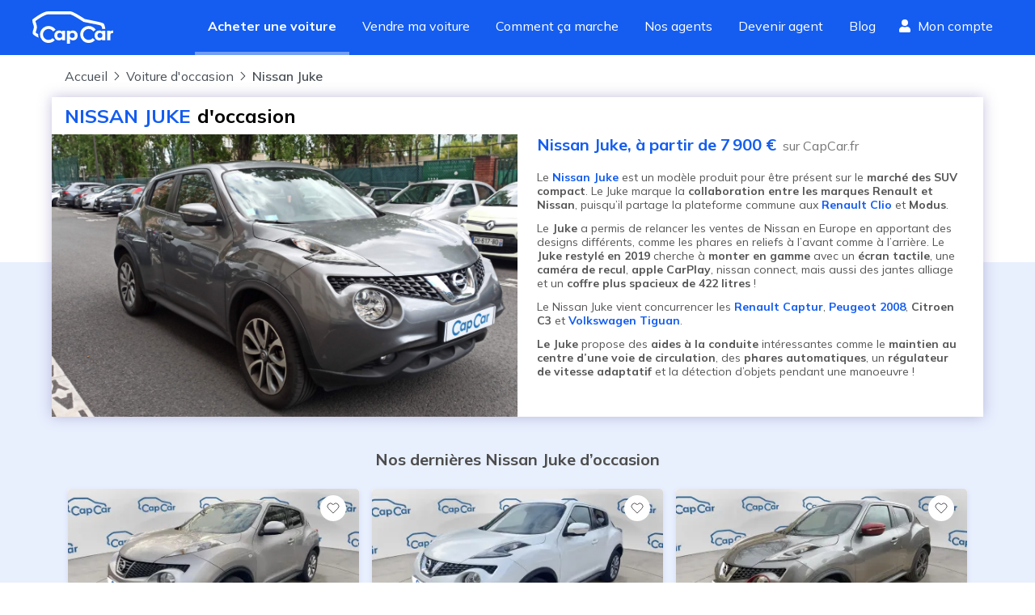

--- FILE ---
content_type: text/html; charset=utf-8
request_url: https://www.capcar.fr/voiture-occasion/modele/nissan-juke
body_size: 13748
content:
<!DOCTYPE html><html lang="fr"><head><meta charSet="utf-8"/><script type="application/ld+json">
										{
										  "@context": "http://schema.org",
										  "@type": "AutoDealer",
										  "name": "CapCar.fr",
										  "url": "www.capCar.fr",
										  "logo": "https://static.capcar.fr/static/theme-capcar/logo-capcar-blue.svg",
										  "description": "CapCar est une plateforme d'intermédiation spécialisée dans la vente de voitures d'occasion entre particuliers. Nous offrons un service clé en main incluant estimation gratuite, inspection des véhicules, accompagnement administratif et sécurisation des paiements.",
										  "address": {
											"@type": "PostalAddress",
											"addressLocality": "Paris",
											"postalCode": "75002",
											"streetAddress": "3 rue de Gramont"
										  },
										  "makesOffer": [
										    {
										      "@type": "Offer",
										      "name": "Intermédiation pour vente de voitures d'occasion",
										      "description": "Accompagnement complet pour vendre votre voiture en toute sécurité."
										    },
										    {
										      "@type": "Offer",
										      "name": "Estimation gratuite du prix de vente",
										      "description": "Recevez une estimation précise et gratuite basée sur le marché actuel."
										    },
										    {
										      "@type": "Offer",
										      "name": "Rachat de véhicules",
										      "description": "Nous rachetons votre véhicule rapidement et au meilleur prix."
										    },
											{
											  "@type": "Offer",
											  "name": "Contrôle du véhicule",
											  "description": "Nos agents effectuent un contrôle rigoureux de votre véhicule, analysant son état mécanique, esthétique et administratif. Cette inspection détaillée assure une évaluation précise et renforce la confiance des acheteurs pour une transaction en toute sérénité."
											},
											{
											  "@type": "Offer",
											  "name": "Reportage photo professionnel",
											  "description": "Nos agents capturent des images haute définition de votre véhicule sous ses meilleurs angles. Un shooting optimisé pour maximiser son attractivité et attirer plus d'acheteurs potentiels."
											},
										    {
										      "@type": "Offer",
										      "name": "Sécurisation de la transaction et du paiement",
										      "description": "Nous gérons la transaction pour éviter les fraudes et sécuriser le paiement."
										    },
										    {
										      "@type": "Offer",
										      "name": "Accompagnement administratif",
										      "description": "Nous nous occupons de toutes les démarches pour la vente de votre voiture."
										    }
										  ],
										  "aggregateRating": {
											"@type": "AggregateRating",
											"bestRating": 5,
											"ratingValue": "4.8",
											"ratingCount": "2231",
											"reviewCount": "2231"
										  }
										}
									</script><link rel="preconnect" href="https://res.cloudinary.com" crossorigin="anonymous"/><link rel="preconnect" href="https://static.capcar.fr" crossorigin="use-credentials"/><link rel="preconnect" href="https://fonts.googleapis.com" crossorigin="anonymous"/><link rel="preconnect" href="https://fonts.gstatic.com" crossorigin="anonymous"/><meta name="google-site-verification" content="UhCiCb_O6b6aY47HAoS-ULKsR-HqD6EsgDOkUfirqLg"/><meta name="viewport" content="width=device-width, initial-scale=1, user-scalable=1, minimum-scale=1"/><meta name="theme-color" content="#145DF0"/><meta property="application-name" content="CapCar"/><meta property="og:site_name" content="CapCar"/><link rel="icon" href="https://static.capcar.fr/static/favicon.png" sizes="32x32"/><link rel="icon" href="https://static.capcar.fr/static/favicon.png" sizes="192x192"/><link rel="apple-touch-icon" href="https://static.capcar.fr/static/favicon.png"/><title>Voiture Nissan Juke d&#x27;occasion</title><meta name="description" content="Trouvez votre Nissan Juke d&#x27;occasion dans notre sélection d&#x27;annonces 🚗 Meilleur prix | Garantie incluse | Transaction Sécurisée"/><link rel="canonical" href="https://www.capcar.fr/voiture-occasion/modele/nissan-juke"/><meta name="next-head-count" content="17"/><link rel="preconnect" href="https://fonts.googleapis.com" crossorigin="anonymous"/><link rel="preconnect" href="https://fonts.gstatic.com" crossorigin="anonymous"/><script>
				                (function() {
				                  const link = document.createElement('link');
				                  link.rel = 'stylesheet';
				                  link.href = 'https://fonts.googleapis.com/css2?family=Mulish:wght@200;300;400;500;600;700;800;900&display=swap';
				                  document.head.appendChild(link);
				                })();
                            </script><noscript><link rel="stylesheet" data-href="https://fonts.googleapis.com/css2?family=Mulish:wght@200;300;400;500;600;700;800;900&amp;display=swap"/></noscript><link rel="preload" href="https://static.capcar.fr/_next/static/css/7ca6e66d7427646a.css" as="style"/><link rel="stylesheet" href="https://static.capcar.fr/_next/static/css/7ca6e66d7427646a.css" data-n-g=""/><noscript data-n-css=""></noscript><script defer="" nomodule="" src="https://static.capcar.fr/_next/static/chunks/polyfills-c67a75d1b6f99dc8.js"></script><script src="https://static.capcar.fr/_next/static/chunks/webpack-4a7f31b8df73a0ca.js" defer=""></script><script src="https://static.capcar.fr/_next/static/chunks/framework-c040f25854fa7d72.js" defer=""></script><script src="https://static.capcar.fr/_next/static/chunks/main-6f25c9f490d7b406.js" defer=""></script><script src="https://static.capcar.fr/_next/static/chunks/pages/_app-b0ed7b8434573b3a.js" defer=""></script><script src="https://static.capcar.fr/_next/static/chunks/9679-2c6797a277ed0825.js" defer=""></script><script src="https://static.capcar.fr/_next/static/chunks/1664-5103a83bf36bff90.js" defer=""></script><script src="https://static.capcar.fr/_next/static/chunks/2110-7b6ad7775c9de0f1.js" defer=""></script><script src="https://static.capcar.fr/_next/static/chunks/8805-7af4955fb974a3e4.js" defer=""></script><script src="https://static.capcar.fr/_next/static/chunks/6857-554730be9ea77bf4.js" defer=""></script><script src="https://static.capcar.fr/_next/static/chunks/6858-b551ed10dd86169d.js" defer=""></script><script src="https://static.capcar.fr/_next/static/chunks/3283-bfa1d25be1dae6c8.js" defer=""></script><script src="https://static.capcar.fr/_next/static/chunks/1458-5bf8b1d8ec607de6.js" defer=""></script><script src="https://static.capcar.fr/_next/static/chunks/4889-3673e7a5b7031307.js" defer=""></script><script src="https://static.capcar.fr/_next/static/chunks/7258-2444009a4a53cce3.js" defer=""></script><script src="https://static.capcar.fr/_next/static/chunks/3550-a6ab7550681f3dcc.js" defer=""></script><script src="https://static.capcar.fr/_next/static/chunks/7680-81a48330073de2aa.js" defer=""></script><script src="https://static.capcar.fr/_next/static/chunks/4955-51d7df29323eee94.js" defer=""></script><script src="https://static.capcar.fr/_next/static/chunks/2034-b22c425a5e33c59c.js" defer=""></script><script src="https://static.capcar.fr/_next/static/chunks/3383-7079828089465ea4.js" defer=""></script><script src="https://static.capcar.fr/_next/static/chunks/6198-465b7131e7236d7e.js" defer=""></script><script src="https://static.capcar.fr/_next/static/chunks/1922-417b48fede8575b4.js" defer=""></script><script src="https://static.capcar.fr/_next/static/chunks/4970-9c33c7b7a78e4b0b.js" defer=""></script><script src="https://static.capcar.fr/_next/static/chunks/9830-7bfd1517ccf108ec.js" defer=""></script><script src="https://static.capcar.fr/_next/static/chunks/6579-cdb816ff3f8b0190.js" defer=""></script><script src="https://static.capcar.fr/_next/static/chunks/6645-d4c3ebc4cc404647.js" defer=""></script><script src="https://static.capcar.fr/_next/static/chunks/1995-d20bff6452ebc497.js" defer=""></script><script src="https://static.capcar.fr/_next/static/chunks/pages/voiture-occasion/modele/%5Bslug%5D-db6de07b4e19ffd1.js" defer=""></script><script src="https://static.capcar.fr/_next/static/FwYFDT_2_6fypVC6dEW4j/_buildManifest.js" defer=""></script><script src="https://static.capcar.fr/_next/static/FwYFDT_2_6fypVC6dEW4j/_ssgManifest.js" defer=""></script></head><body><div id="__next"><div class="flex flex-col bg-lightBlue-350 min-h-screen"><nav class="flex z-50 transition-all ease-in duration-200 bg-blue-275 hidden lg:block"><div class="flex px-4 lg:px-10 w-full lg:m-auto lg:flex-row lg:justify-between flex-wrap items-center"><a class="text-white hover:text-white py-4 lg:py-0 block" aria-label="Revenir à l&#x27;accueil" href="/"><svg xmlns="http://www.w3.org/2000/svg" width="100.102" height="40.176" fill="currentColor" viewBox="0 0 100.102 40.176" class="w-auto h-10 mr-4"><path d="m63.448 13.108 6.318 1.268c9.066 1.8 12.312 2.319 15.336 3.466.313.119 1.188 2.275 1.358 3.907h3.84c-.3-2.8-1.222-5.583-2-6.542-.876-1.08-9.311-2.839-17.8-4.528-1.7-.338-3.55-.706-5.573-1.117-.956-.635-3.96-2.613-7.226-4.568C50.309.569 47.917.002 46.659.002h-27.02C13.239.002 1.98 8.739.717 9.735L0 10.301v.914a15.7 15.7 0 0 0 1.079 4.888 12.7 12.7 0 0 1 .867 3.594 12.3 12.3 0 0 1-.76 3.127c-.727 2.217-1.478 4.509.077 6.064a23.7 23.7 0 0 0 6.607 3.846 12.8 12.8 0 0 1-.65-4.021c0-.128.006-.255.01-.382a17.5 17.5 0 0 1-3.108-1.93 13.7 13.7 0 0 1 .646-2.4 14.4 14.4 0 0 0 .947-4.3 15.4 15.4 0 0 0-1.063-4.793 20 20 0 0 1-.8-2.827c4.531-3.447 12.172-8.307 15.791-8.307h27.02c.17 0 1.868.125 9.094 4.449zM99.673 23.755a3.63 3.63 0 0 0-3.153 1.577v-1.29h-3.923v11.775h3.9v-6.138a2.6 2.6 0 0 1 2.747-2.724 3.3 3.3 0 0 1 .86.109v-3.292a6 6 0 0 0-.431-.017"></path><path d="M20.028 35.525a6.814 6.814 0 1 1 5.688-10.56l3.079-2.028a10.5 10.5 0 1 0-1 12.831l-2.729-2.479a6.8 6.8 0 0 1-5.038 2.236M69.759 35.525a6.814 6.814 0 1 1 5.688-10.56l3.079-2.028a10.5 10.5 0 1 0-1 12.831l-2.729-2.479a6.8 6.8 0 0 1-5.038 2.236"></path><path d="M36.962 29.873a3.049 3.049 0 1 0-3.049 3.049 3.05 3.05 0 0 0 3.049-3.049m-.279-5.832h3.842v11.793h-3.842v-1.373a4.54 4.54 0 0 1-3.688 1.612c-3.5-.082-5.743-2.47-5.743-6.135a5.79 5.79 0 0 1 5.956-6.159 3.92 3.92 0 0 1 3.474 1.576zM49.433 32.922a3.049 3.049 0 1 0-3.049-3.049 3.05 3.05 0 0 0 3.049 3.049m-2.771-7.569a3.92 3.92 0 0 1 3.474-1.576 5.79 5.79 0 0 1 5.956 6.159c0 3.665-2.245 6.053-5.743 6.135a4.54 4.54 0 0 1-3.688-1.612v5.715h-3.842V24.041h3.842zM86.74 29.873a3.049 3.049 0 1 0-3.049 3.049 3.05 3.05 0 0 0 3.049-3.049m-.279-5.832h3.842v11.793h-3.842v-1.373a4.54 4.54 0 0 1-3.688 1.612c-3.5-.082-5.743-2.47-5.743-6.135a5.79 5.79 0 0 1 5.957-6.159 3.92 3.92 0 0 1 3.474 1.576z"></path></svg></a><div class="flex lg:flex-row flex-col w-full lg:w-auto order-2 lg:order-1 overflow-hidden lg:overflow-visible transition-all leading-loose text-xl lg:text-base"><a class="px-2 lg:py-4 lg:px-2 laptop:px-4 xl:px-7 h-full transition transition-all duration-500 text-white border-white border-l-4 lg:border-l-0 lg:border-b-4 border-opacity-0 font-bold !border-opacity-40" target="_self" href="/voiture-occasion">Acheter une voiture</a><a class="px-2 lg:py-4 lg:px-2 laptop:px-4 xl:px-7 h-full transition transition-all duration-500 text-white border-white border-l-4 lg:border-l-0 lg:border-b-4 border-opacity-0 hover:!border-opacity-10" target="_self" href="/vendre-sa-voiture">Vendre ma voiture</a><a class="px-2 lg:py-4 lg:px-2 laptop:px-4 xl:px-7 h-full transition transition-all duration-500 text-white border-white border-l-4 lg:border-l-0 lg:border-b-4 border-opacity-0 hover:!border-opacity-10" target="_self" href="/comment-ca-marche/processus-achat">Comment ça marche</a><a class="px-2 lg:py-4 lg:px-2 laptop:px-4 xl:px-7 h-full transition transition-all duration-500 text-white border-white border-l-4 lg:border-l-0 lg:border-b-4 border-opacity-0 hover:!border-opacity-10" target="_self" href="/agents">Nos agents</a><a class="px-2 lg:py-4 lg:px-2 laptop:px-4 xl:px-7 h-full transition transition-all duration-500 text-white border-white border-l-4 lg:border-l-0 lg:border-b-4 border-opacity-0 hover:!border-opacity-10" target="_self" href="/devenir-agent-automobile">Devenir agent</a><a class="px-2 lg:py-4 lg:px-2 laptop:px-4 xl:px-7 h-full transition transition-all duration-500 text-white border-white border-l-4 lg:border-l-0 lg:border-b-4 border-opacity-0 hover:!border-opacity-10" target="_self" href="/blog">Blog</a><div class="flex py-2 flex-col lg:flex-row"><span class="w-full tablet:w-auto flex items-center mt-4 lg:mt-0 hidden desktop:block"><a class="px-1 desktop:px-3 pt-2 flex flex-col items-center text-white h-full" rel="nofollow" href="/mes-favoris"><div class="flex"><svg fill="currentColor" stroke="currentColor" stroke-linecap="round" stroke-linejoin="round" stroke-width="2" viewBox="0 0 24 24" class="w-4 h-4 mr-2 self-center"><path d="M20.84 4.61a5.5 5.5 0 0 0-7.78 0L12 5.67l-1.06-1.06a5.5 5.5 0 0 0-7.78 7.78l1.06 1.06L12 21.23l7.78-7.78 1.06-1.06a5.5 5.5 0 0 0 0-7.78"></path></svg> <!-- -->Favoris</div></a></span><span class="w-full tablet:w-auto flex items-center mt-4 lg:mt-0"><a class="px-2 laptop:px-3 pt-2 flex flex-col items-center text-white h-full" rel="nofollow" href="/espace-client"><div class="flex"><svg xmlns="http://www.w3.org/2000/svg" width="28" height="32" viewBox="0 0 28 32" class="w-4 h-4 mr-2 self-center"><path fill="currentColor" d="M22 8a8 8 0 1 1-8-8 8 8 0 0 1 8 8M19.6 18h-1.044a10.88 10.88 0 0 1-9.112 0H8.4A8.4 8.4 0 0 0 0 26.4V29a3 3 0 0 0 3 3h22a3 3 0 0 0 3-3v-2.6a8.4 8.4 0 0 0-8.4-8.4"></path></svg> <!-- -->Mon compte</div></a></span></div></div></div></nav><div id="mobile-header" class="block lg:hidden bg-white h-16 border-b-1 border-gray-17"><a class="lg:hidden absolute top-4 left-4 justify-start text-blue-275 z-50" aria-label="Retour à l’accueil" href="/"><svg xmlns="http://www.w3.org/2000/svg" width="100.102" height="40.176" fill="currentColor" viewBox="0 0 100.102 40.176"><path d="m63.448 13.108 6.318 1.268c9.066 1.8 12.312 2.319 15.336 3.466.313.119 1.188 2.275 1.358 3.907h3.84c-.3-2.8-1.222-5.583-2-6.542-.876-1.08-9.311-2.839-17.8-4.528-1.7-.338-3.55-.706-5.573-1.117-.956-.635-3.96-2.613-7.226-4.568C50.309.569 47.917.002 46.659.002h-27.02C13.239.002 1.98 8.739.717 9.735L0 10.301v.914a15.7 15.7 0 0 0 1.079 4.888 12.7 12.7 0 0 1 .867 3.594 12.3 12.3 0 0 1-.76 3.127c-.727 2.217-1.478 4.509.077 6.064a23.7 23.7 0 0 0 6.607 3.846 12.8 12.8 0 0 1-.65-4.021c0-.128.006-.255.01-.382a17.5 17.5 0 0 1-3.108-1.93 13.7 13.7 0 0 1 .646-2.4 14.4 14.4 0 0 0 .947-4.3 15.4 15.4 0 0 0-1.063-4.793 20 20 0 0 1-.8-2.827c4.531-3.447 12.172-8.307 15.791-8.307h27.02c.17 0 1.868.125 9.094 4.449zM99.673 23.755a3.63 3.63 0 0 0-3.153 1.577v-1.29h-3.923v11.775h3.9v-6.138a2.6 2.6 0 0 1 2.747-2.724 3.3 3.3 0 0 1 .86.109v-3.292a6 6 0 0 0-.431-.017"></path><path d="M20.028 35.525a6.814 6.814 0 1 1 5.688-10.56l3.079-2.028a10.5 10.5 0 1 0-1 12.831l-2.729-2.479a6.8 6.8 0 0 1-5.038 2.236M69.759 35.525a6.814 6.814 0 1 1 5.688-10.56l3.079-2.028a10.5 10.5 0 1 0-1 12.831l-2.729-2.479a6.8 6.8 0 0 1-5.038 2.236"></path><path d="M36.962 29.873a3.049 3.049 0 1 0-3.049 3.049 3.05 3.05 0 0 0 3.049-3.049m-.279-5.832h3.842v11.793h-3.842v-1.373a4.54 4.54 0 0 1-3.688 1.612c-3.5-.082-5.743-2.47-5.743-6.135a5.79 5.79 0 0 1 5.956-6.159 3.92 3.92 0 0 1 3.474 1.576zM49.433 32.922a3.049 3.049 0 1 0-3.049-3.049 3.05 3.05 0 0 0 3.049 3.049m-2.771-7.569a3.92 3.92 0 0 1 3.474-1.576 5.79 5.79 0 0 1 5.956 6.159c0 3.665-2.245 6.053-5.743 6.135a4.54 4.54 0 0 1-3.688-1.612v5.715h-3.842V24.041h3.842zM86.74 29.873a3.049 3.049 0 1 0-3.049 3.049 3.05 3.05 0 0 0 3.049-3.049m-.279-5.832h3.842v11.793h-3.842v-1.373a4.54 4.54 0 0 1-3.688 1.612c-3.5-.082-5.743-2.47-5.743-6.135a5.79 5.79 0 0 1 5.957-6.159 3.92 3.92 0 0 1 3.474 1.576z"></path></svg></a><div><input type="checkbox" id="mobile-menu-toggle" class="hidden touch-manipulation"/><label class="absolute top-4 right-4 hamburger-lines z-[52] active:border-none focus:border-none active:outline-none focus:outline-none touch-manipulation" for="mobile-menu-toggle"><span class="line line1"></span><span class="line line2"></span><span class="line line3"></span></label><div class="mobile-menu fixed top-0 left-0 w-screen h-screen bg-lightBlue-350 z-[51] p-4 pt-10"><div class="flex flex-col h-full"><a href="/voiture-occasion" class="border-b border-gray-20 block py-4 text-left flex items-center"><div class="w-0 h-0 border-y-8 border-l-8 border-transparent border-l-blue-275 mr-3"></div>Acheter une voiture</a><a href="/vendre-sa-voiture" class="border-b border-gray-20 block py-4 text-left flex items-center"><div class="w-0 h-0 border-y-8 border-l-8 border-transparent border-l-blue-275 mr-3"></div>Vendre ma voiture</a><a href="/comment-ca-marche/processus-de-vente" class="border-b border-gray-20 block py-4 text-left flex items-center"><div class="w-0 h-0 border-y-8 border-l-8 border-transparent border-l-blue-275 mr-3"></div>Guide du vendeur</a><a href="/comment-ca-marche/processus-achat" class="border-b border-gray-20 block py-4 text-left flex items-center"><div class="w-0 h-0 border-y-8 border-l-8 border-transparent border-l-blue-275 mr-3"></div>Guide de l&#x27;acheteur</a><a href="/agents" class="border-b border-gray-20 block py-4 text-left flex items-center"><div class="w-0 h-0 border-y-8 border-l-8 border-transparent border-l-blue-275 mr-3"></div>Trouver votre agent</a><a href="/agences" class="border-b border-gray-20 block py-4 text-left flex items-center"><div class="w-0 h-0 border-y-8 border-l-8 border-transparent border-l-blue-275 mr-3"></div>Rendez-vous en agence</a><a href="/devenir-agent-automobile" class="border-b border-gray-20 block py-4 text-left flex items-center"><div class="w-0 h-0 border-y-8 border-l-8 border-transparent border-l-blue-275 mr-3"></div>Devenir agent</a><a href="/ouvrir-agence-automobile" class="border-b border-gray-20 block py-4 text-left flex items-center"><div class="w-0 h-0 border-y-8 border-l-8 border-transparent border-l-blue-275 mr-3"></div>Ouvrir une agence</a><a href="/blog" class="border-b border-gray-20 block py-4 text-left flex items-center"><div class="w-0 h-0 border-y-8 border-l-8 border-transparent border-l-blue-275 mr-3"></div>Blog</a><a href="/faq" class="border-b border-gray-20 block py-4 text-left flex items-center"><div class="w-0 h-0 border-y-8 border-l-8 border-transparent border-l-blue-275 mr-3"></div>FAQ</a></div></div></div></div><nav role="navigation" class="block lg:hidden fixed z-50 justify-around bottom-0 pb-2 right-0 left-0 bg-white w-full flex align-middle border-t border-gray-17 menu-shadow h-19"><span class="flex flex-1 justify-center items-center"><a class="flex flex-col items-center text-sm text-center" href="/"><svg xmlns="http://www.w3.org/2000/svg" width="17.8" height="15.8"><path d="M17.7 6.8 9.6.2a1.1 1.1 0 0 0-1.4 0L0 6.8A.2.2 0 0 0 0 7l.4.5a.2.2 0 0 0 .3 0l1.2-1v8.7a.5.5 0 0 0 .5.5h12.8a.5.5 0 0 0 .5-.5V6.7l1.2 1a.2.2 0 0 0 .3 0l.4-.6a.2.2 0 0 0 0-.3zm-10.3 8v-5h3v5zm7.4 0h-3.5V9.4a.5.5 0 0 0-.5-.5H7a.5.5 0 0 0-.5.5v5.4H3v-9l5.7-4.6a.2.2 0 0 1 .3 0L14.8 6z"></path></svg><span class="pt-1">Accueil</span></a></span><span class="flex flex-1 justify-center items-center"><a class="flex flex-col items-center text-sm text-center text-blue-275 fill-blue-275 font-bold" href="/voiture-occasion"><svg xmlns="http://www.w3.org/2000/svg" width="20" height="16" viewBox="0 0 512.025 512.025"><path d="M508.5 468.9 387.1 347.5a11.87 11.87 0 0 0-8.5-3.5h-13.2A207.44 207.44 0 0 0 416 208C416 93.1 322.9 0 208 0S0 93.1 0 208s93.1 208 208 208a207.44 207.44 0 0 0 136-50.6v13.2a12.3 12.3 0 0 0 3.5 8.5l121.4 121.4a12.01 12.01 0 0 0 17 0l22.6-22.6a12.01 12.01 0 0 0 0-17M208 368a160 160 0 1 1 160-160 159.956 159.956 0 0 1-160 160"></path></svg><span class="pt-1">Acheter</span></a></span><span class="flex flex-1 justify-center items-center"><a class="flex flex-col items-center text-sm text-center" href="/vendre-sa-voiture"><svg xmlns="http://www.w3.org/2000/svg" width="15.134" height="15.134" viewBox="0 0 15.134 15.134" style="width:20px;height:20px"><path d="M11.3 6.6a1 1 0 1 0 1 1 1 1 0 0 0-1-1m2.3-4.7h-.5v-.5A1.4 1.4 0 0 0 11.7 0H2.8A2.8 2.8 0 0 0 0 2.8v7.5a2.8 2.8 0 0 0 2.8 2.8h10.3a1.9 1.9 0 0 0 2-1.8v-8a1.4 1.4 0 0 0-1.5-1.4m.5 9.4a1 1 0 0 1-1 1H2.8a1.9 1.9 0 0 1-1.9-2V2.8A1.9 1.9 0 0 1 3 1h8.8a.5.5 0 0 1 .5.5V2h-9a.5.5 0 1 0 0 1h10.4a.5.5 0 0 1 .5.4z"></path></svg><span class="pt-0">Vendre</span></a></span><span class="flex flex-1 justify-center items-center"><a rel="nofollow" class="flex flex-col items-center text-sm text-center" href="/mes-favoris"><svg fill="none" stroke="currentColor" stroke-linecap="round" stroke-linejoin="round" stroke-width="1.5" viewBox="0 0 24 24" style="width:20px;height:20px"><path d="M20.84 4.61a5.5 5.5 0 0 0-7.78 0L12 5.67l-1.06-1.06a5.5 5.5 0 0 0-7.78 7.78l1.06 1.06L12 21.23l7.78-7.78 1.06-1.06a5.5 5.5 0 0 0 0-7.78"></path></svg><span class="pt-0">Favoris</span></a></span><span class="flex flex-1 justify-center items-center"><a rel="nofollow" class="flex flex-col items-center text-sm text-center" href="/espace-client"><svg xmlns="http://www.w3.org/2000/svg" width="13.4" height="15.3"><path d="M9.4 8.6c-.9 0-1.3.5-2.7.5S4.9 8.6 4 8.6a4 4 0 0 0-4 4V14a1.4 1.4 0 0 0 1.4 1.4H12a1.4 1.4 0 0 0 1.4-1.4v-1.3a4 4 0 0 0-4-4zm3 5.3a.5.5 0 0 1-.4.4H1.4A.5.5 0 0 1 1 14v-1.3a3 3 0 0 1 3-3 14.3 14.3 0 0 0 2.7.4 14.3 14.3 0 0 0 2.7-.4 3 3 0 0 1 3 3zM6.7 7.7a3.8 3.8 0 1 0-3.8-3.9 3.8 3.8 0 0 0 3.8 3.9m0-6.7a2.9 2.9 0 1 1-2.9 2.8A2.9 2.9 0 0 1 6.7 1"></path></svg><span class="pt-1">Profil</span></a></span></nav><div class="bg-white-img bg-full-64 bg-no-repeat" style="opacity:1;will-change:opacity"><div class="grow"><div class="max-w-6xl m-auto"><ol id="breadcrumb" class="flex flex-wrap justify-start max-w-7xl my-4 px-4" itemType="https://schema.org/BreadcrumbList" itemscope=""><li class="flex items-center mr-2"><a class="mr-2 capitalizeFirstLetter text-darkGray-500 hover:text-darkGray-100" itemProp="itemListElement" itemType="https://schema.org/ListItem" itemscope="" href="/"><span itemProp="name">Accueil</span><meta itemProp="position" content="1"/><meta itemProp="item" content="https://www.capcar.fr/"/></a><svg xmlns="http://www.w3.org/2000/svg" width="7" height="12" class="font-semibold fill-current stroke-current text-darkGray-500 hover:text-darkGray-100"><path d="m1.05 10.713 4.56-4.712-4.56-4.713a.17.17 0 0 1 0-.238.16.16 0 0 1 .23 0l4.674 4.832a.176.176 0 0 1 0 .237L1.28 10.951a.16.16 0 0 1-.179.036.17.17 0 0 1-.1-.154c0-.045.017-.088.05-.12z"></path></svg></li><li class="flex items-center mr-2"><a class="mr-2 capitalizeFirstLetter text-darkGray-500 hover:text-darkGray-100" itemProp="itemListElement" itemType="https://schema.org/ListItem" itemscope="" href="/voiture-occasion"><span itemProp="name">Voiture d&#x27;occasion</span><meta itemProp="position" content="2"/><meta itemProp="item" content="https://www.capcar.fr/voiture-occasion"/></a><svg xmlns="http://www.w3.org/2000/svg" width="7" height="12" class="fill-current stroke-current text-darkGray-500 hover:text-darkGray-100"><path d="m1.05 10.713 4.56-4.712-4.56-4.713a.17.17 0 0 1 0-.238.16.16 0 0 1 .23 0l4.674 4.832a.176.176 0 0 1 0 .237L1.28 10.951a.16.16 0 0 1-.179.036.17.17 0 0 1-.1-.154c0-.045.017-.088.05-.12z"></path></svg></li><li class="flex items-center mr-2"><span class="font-semibold mr-2 capitalizeFirstLetter text-darkGray-500 hover:text-darkGray-100">Nissan Juke</span></li></ol></div><div class="max-w-6xl m-auto bg-white shadow-card mb-10"><h1 class="font-bold text-2xl py-2 flex flex-col tablet:flex-row px-4"><span class="uppercase text-blue-275 mr-2">Nissan<!-- --> <!-- -->Juke</span> <span>d&#x27;occasion</span></h1><div class="flex flex-col tablet:flex-row items-stretch"><div class="w-full tablet:w-1/2 items-stretch"><img src="https://cdn.cosmicjs.com/6a48e520-d426-11eb-9016-a7d86b9322db-Nissan-Juke.png" alt="Nissan" class="w-full h-full object-cover"/></div><div class="tablet:px-6 w-full tablet:w-1/2 h-full items-stretch"><h2 class="px-3 tablet:px-0 my-5 tablet:my-0 tablet:mb-5"><span class="text-xl font-bold text-blue-275">Nissan<!-- --> <!-- -->Juke<!-- -->,<!-- --> <!-- -->à partir de 7 900 €</span><span class="ml-2 text-gray-500">sur CapCar.fr</span></h2><div class="markdown text-sm mb-8 px-4 tablet:mb-3"><p>Le <a href="https://www.capcar.fr/voiture-occasion?q=nissan"><strong>Nissan Juke</strong></a> est un modèle produit pour être présent sur le <strong>marché des SUV compact</strong>. Le Juke marque la <strong>collaboration entre les marques Renault et Nissan</strong>, puisqu’il partage la plateforme commune aux <a href="https://www.capcar.fr/voiture-occasion/modele/renault-clio"><strong>Renault Clio</strong></a> et <strong>Modus</strong>.</p>
<p>Le <strong>Juke</strong> a permis de relancer les ventes de Nissan en Europe en apportant des designs différents, comme les phares en reliefs à l’avant comme à l’arrière. Le <strong>Juke restylé en 2019</strong> cherche à <strong>monter en gamme</strong> avec un <strong>écran tactile</strong>, une <strong>caméra de recul</strong>, <strong>apple CarPlay</strong>, nissan connect, mais aussi des jantes alliage et un <strong>coffre plus spacieux de 422 litres</strong> !</p>
<p>Le Nissan Juke vient concurrencer les <a href="https://www.capcar.fr/voiture-occasion/modele/renault-captur"><strong>Renault Captur</strong></a>, <a href="https://www.capcar.fr/voiture-occasion/modele/peugeot-2008"><strong>Peugeot 2008</strong></a>, <strong>Citroen C3</strong> et <a href="https://www.capcar.fr/voiture-occasion/modele/volkswagen-tiguan"><strong>Volkswagen Tiguan</strong></a>.</p>
<p><strong>Le Juke</strong> propose des <strong>aides à la conduite</strong> intéressantes comme le <strong>maintien au centre d’une voie de circulation</strong>, des <strong>phares automatiques</strong>, un <strong>régulateur de vitesse adaptatif</strong> et la détection d’objets pendant une manoeuvre !</p>
</div></div></div></div><h2 class="title-2 text-lg text-center mt-10">Nos dernières Nissan Juke d’occasion</h2><div class="product-list max-w-6xl m-auto px-3"><div class="product-item"><span><a itemscope="" itemType="https://schema.org/Vehicle" class="flex flex-col bg-white transitionAllCubic cursor-pointer hover:shadow-card rounded overflow-hidden shadow-cardXs" href="/voiture-occasion/nissan-juke-r0089390"><meta itemProp="name" content="Nissan Juke"/><meta itemProp="url" content="/voiture-occasion/nissan-juke-r0089390"/><meta itemProp="image" content="https://res.cloudinary.com/lghaauto/w_512,q_auto,f_auto,fl_progressive:semi/production/products/2026/r0089390/pictures/jxp9zywo06qjjj8ukwv3.jpg"/><div class="relative"><picture><source sizes="(max-width: 1366px) 362px, (max-width: 1024px) 30vw, (max-width: 768px) 50vw, 100vw" srcSet="https://res.cloudinary.com/lghaauto/w_300,q_auto,f_auto,fl_progressive:semi/production/products/2026/r0089390/pictures/jxp9zywo06qjjj8ukwv3.webp 300w, https://res.cloudinary.com/lghaauto/w_350,q_auto,f_auto,fl_progressive:semi/production/products/2026/r0089390/pictures/jxp9zywo06qjjj8ukwv3.webp 350w, https://res.cloudinary.com/lghaauto/w_400,q_auto,f_auto,fl_progressive:semi/production/products/2026/r0089390/pictures/jxp9zywo06qjjj8ukwv3.webp 400w, https://res.cloudinary.com/lghaauto/w_450,q_auto,f_auto,fl_progressive:semi/production/products/2026/r0089390/pictures/jxp9zywo06qjjj8ukwv3.webp 450w, https://res.cloudinary.com/lghaauto/w_500,q_auto,f_auto,fl_progressive:semi/production/products/2026/r0089390/pictures/jxp9zywo06qjjj8ukwv3.webp 500w, https://res.cloudinary.com/lghaauto/w_550,q_auto,f_auto,fl_progressive:semi/production/products/2026/r0089390/pictures/jxp9zywo06qjjj8ukwv3.webp 550w, https://res.cloudinary.com/lghaauto/w_600,q_auto,f_auto,fl_progressive:semi/production/products/2026/r0089390/pictures/jxp9zywo06qjjj8ukwv3.webp 600w, https://res.cloudinary.com/lghaauto/w_650,q_auto,f_auto,fl_progressive:semi/production/products/2026/r0089390/pictures/jxp9zywo06qjjj8ukwv3.webp 650w, https://res.cloudinary.com/lghaauto/w_700,q_auto,f_auto,fl_progressive:semi/production/products/2026/r0089390/pictures/jxp9zywo06qjjj8ukwv3.webp 700w, https://res.cloudinary.com/lghaauto/w_750,q_auto,f_auto,fl_progressive:semi/production/products/2026/r0089390/pictures/jxp9zywo06qjjj8ukwv3.webp 750w" type="image/webp"/><img sizes="(max-width: 1366px) 362px, (max-width: 1024px) 30vw, (max-width: 768px) 50vw, 100vw" src="https://res.cloudinary.com/lghaauto/w_512,q_auto,f_auto,fl_progressive:semi/production/products/2026/r0089390/pictures/jxp9zywo06qjjj8ukwv3.jpg" srcSet="https://res.cloudinary.com/lghaauto/w_300,q_auto,f_auto,fl_progressive:semi/production/products/2026/r0089390/pictures/jxp9zywo06qjjj8ukwv3.jpg 300w, https://res.cloudinary.com/lghaauto/w_350,q_auto,f_auto,fl_progressive:semi/production/products/2026/r0089390/pictures/jxp9zywo06qjjj8ukwv3.jpg 350w, https://res.cloudinary.com/lghaauto/w_400,q_auto,f_auto,fl_progressive:semi/production/products/2026/r0089390/pictures/jxp9zywo06qjjj8ukwv3.jpg 400w, https://res.cloudinary.com/lghaauto/w_450,q_auto,f_auto,fl_progressive:semi/production/products/2026/r0089390/pictures/jxp9zywo06qjjj8ukwv3.jpg 450w, https://res.cloudinary.com/lghaauto/w_500,q_auto,f_auto,fl_progressive:semi/production/products/2026/r0089390/pictures/jxp9zywo06qjjj8ukwv3.jpg 500w, https://res.cloudinary.com/lghaauto/w_550,q_auto,f_auto,fl_progressive:semi/production/products/2026/r0089390/pictures/jxp9zywo06qjjj8ukwv3.jpg 550w, https://res.cloudinary.com/lghaauto/w_600,q_auto,f_auto,fl_progressive:semi/production/products/2026/r0089390/pictures/jxp9zywo06qjjj8ukwv3.jpg 600w, https://res.cloudinary.com/lghaauto/w_650,q_auto,f_auto,fl_progressive:semi/production/products/2026/r0089390/pictures/jxp9zywo06qjjj8ukwv3.jpg 650w, https://res.cloudinary.com/lghaauto/w_700,q_auto,f_auto,fl_progressive:semi/production/products/2026/r0089390/pictures/jxp9zywo06qjjj8ukwv3.jpg 700w, https://res.cloudinary.com/lghaauto/w_750,q_auto,f_auto,fl_progressive:semi/production/products/2026/r0089390/pictures/jxp9zywo06qjjj8ukwv3.jpg 750w" alt="Nissan Juke" class="rounded-t transitionAllEaseOut object-cover bg-lightBlue-400 bg-no-repeat bg-center w-full h-56 tablet:h-48" width="352" height="224" loading="lazy"/></picture><div class="flex absolute z-10 w-full top-0 inset-x-0 bottom-0"><p class="bg-white rounded-t shadow-mg px-3 py-2 z-20 text-gray-800 relative ml-auto self-end transform translate-y-1/2"><span class="text-2xl tablet:text-xl font-bold text-center block leading-none text-blue-275" itemProp="offers" itemscope="" itemType="http://schema.org/Offer"><meta itemProp="availability" content="http://schema.org/InStock"/><meta itemProp="price" content="8990"/><meta itemProp="priceCurrency" content="EUR"/><meta itemProp="url" content="/voiture-occasion/nissan-juke-r0089390"/>8 990 €</span></p></div></div><div class="flex flex-wrap pb-4 pt-2 px-4 relative"><p class="text-lg tablet:text-base text-darkBlue-980 font-bold overflow-x-hidden truncate w-full leading-tight" style="width:calc(100% - 120px)"><span itemProp="brand">Nissan</span> <span itemProp="model">Juke</span></p><div class="flex text-sm text-darkBlue-980 py-3 w-full"><div class="max-w-full overflow-hidden self-center truncate leading-tight">Tekna<!-- --> - <!-- -->1.6 117 CVT</div></div><div class="text-xs text-darkBlue-980 truncate flex justify-between items-center w-full leading-tight font-light"><div class="text-left">2013</div><div class="border-r border-gray-10 w-px h-full mx-2"></div><div class="text-center" itemProp="mileageFromOdometer">76495<!-- --> km</div><div class="border-r border-gray-10 w-px h-full mx-2"></div><div class="flex-shrink text-center overflow-hidden whitespace-nowrap overflow-ellipsis" title="Essence" itemProp="fuelType">Essence</div><div class="border-r border-gray-10 w-px h-full mx-2"></div><div class="text-right" itemProp="vehicleTransmission">Automatique</div></div></div></a></span></div><div class="product-item"><span><a itemscope="" itemType="https://schema.org/Vehicle" class="flex flex-col bg-white transitionAllCubic cursor-pointer hover:shadow-card rounded overflow-hidden shadow-cardXs" href="/voiture-occasion/nissan-juke-r0088222"><meta itemProp="name" content="Nissan Juke"/><meta itemProp="url" content="/voiture-occasion/nissan-juke-r0088222"/><meta itemProp="image" content="https://res.cloudinary.com/lghaauto/w_512,q_auto,f_auto,fl_progressive:semi/production/products/2026/r0088222/pictures/rdnc5twr1doqyri1hvtl.jpg"/><div class="relative"><picture><source sizes="(max-width: 1366px) 362px, (max-width: 1024px) 30vw, (max-width: 768px) 50vw, 100vw" srcSet="https://res.cloudinary.com/lghaauto/w_300,q_auto,f_auto,fl_progressive:semi/production/products/2026/r0088222/pictures/rdnc5twr1doqyri1hvtl.webp 300w, https://res.cloudinary.com/lghaauto/w_350,q_auto,f_auto,fl_progressive:semi/production/products/2026/r0088222/pictures/rdnc5twr1doqyri1hvtl.webp 350w, https://res.cloudinary.com/lghaauto/w_400,q_auto,f_auto,fl_progressive:semi/production/products/2026/r0088222/pictures/rdnc5twr1doqyri1hvtl.webp 400w, https://res.cloudinary.com/lghaauto/w_450,q_auto,f_auto,fl_progressive:semi/production/products/2026/r0088222/pictures/rdnc5twr1doqyri1hvtl.webp 450w, https://res.cloudinary.com/lghaauto/w_500,q_auto,f_auto,fl_progressive:semi/production/products/2026/r0088222/pictures/rdnc5twr1doqyri1hvtl.webp 500w, https://res.cloudinary.com/lghaauto/w_550,q_auto,f_auto,fl_progressive:semi/production/products/2026/r0088222/pictures/rdnc5twr1doqyri1hvtl.webp 550w, https://res.cloudinary.com/lghaauto/w_600,q_auto,f_auto,fl_progressive:semi/production/products/2026/r0088222/pictures/rdnc5twr1doqyri1hvtl.webp 600w, https://res.cloudinary.com/lghaauto/w_650,q_auto,f_auto,fl_progressive:semi/production/products/2026/r0088222/pictures/rdnc5twr1doqyri1hvtl.webp 650w, https://res.cloudinary.com/lghaauto/w_700,q_auto,f_auto,fl_progressive:semi/production/products/2026/r0088222/pictures/rdnc5twr1doqyri1hvtl.webp 700w, https://res.cloudinary.com/lghaauto/w_750,q_auto,f_auto,fl_progressive:semi/production/products/2026/r0088222/pictures/rdnc5twr1doqyri1hvtl.webp 750w" type="image/webp"/><img sizes="(max-width: 1366px) 362px, (max-width: 1024px) 30vw, (max-width: 768px) 50vw, 100vw" src="https://res.cloudinary.com/lghaauto/w_512,q_auto,f_auto,fl_progressive:semi/production/products/2026/r0088222/pictures/rdnc5twr1doqyri1hvtl.jpg" srcSet="https://res.cloudinary.com/lghaauto/w_300,q_auto,f_auto,fl_progressive:semi/production/products/2026/r0088222/pictures/rdnc5twr1doqyri1hvtl.jpg 300w, https://res.cloudinary.com/lghaauto/w_350,q_auto,f_auto,fl_progressive:semi/production/products/2026/r0088222/pictures/rdnc5twr1doqyri1hvtl.jpg 350w, https://res.cloudinary.com/lghaauto/w_400,q_auto,f_auto,fl_progressive:semi/production/products/2026/r0088222/pictures/rdnc5twr1doqyri1hvtl.jpg 400w, https://res.cloudinary.com/lghaauto/w_450,q_auto,f_auto,fl_progressive:semi/production/products/2026/r0088222/pictures/rdnc5twr1doqyri1hvtl.jpg 450w, https://res.cloudinary.com/lghaauto/w_500,q_auto,f_auto,fl_progressive:semi/production/products/2026/r0088222/pictures/rdnc5twr1doqyri1hvtl.jpg 500w, https://res.cloudinary.com/lghaauto/w_550,q_auto,f_auto,fl_progressive:semi/production/products/2026/r0088222/pictures/rdnc5twr1doqyri1hvtl.jpg 550w, https://res.cloudinary.com/lghaauto/w_600,q_auto,f_auto,fl_progressive:semi/production/products/2026/r0088222/pictures/rdnc5twr1doqyri1hvtl.jpg 600w, https://res.cloudinary.com/lghaauto/w_650,q_auto,f_auto,fl_progressive:semi/production/products/2026/r0088222/pictures/rdnc5twr1doqyri1hvtl.jpg 650w, https://res.cloudinary.com/lghaauto/w_700,q_auto,f_auto,fl_progressive:semi/production/products/2026/r0088222/pictures/rdnc5twr1doqyri1hvtl.jpg 700w, https://res.cloudinary.com/lghaauto/w_750,q_auto,f_auto,fl_progressive:semi/production/products/2026/r0088222/pictures/rdnc5twr1doqyri1hvtl.jpg 750w" alt="Nissan Juke" class="rounded-t transitionAllEaseOut object-cover bg-lightBlue-400 bg-no-repeat bg-center w-full h-56 tablet:h-48" width="352" height="224" loading="lazy"/></picture><div class="flex absolute z-10 w-full top-0 inset-x-0 bottom-0"><p class="bg-white rounded-t shadow-mg px-3 py-2 z-20 text-gray-800 relative ml-auto self-end transform translate-y-1/2"><span class="text-2xl tablet:text-xl font-bold text-center block leading-none text-blue-275" itemProp="offers" itemscope="" itemType="http://schema.org/Offer"><meta itemProp="availability" content="http://schema.org/InStock"/><meta itemProp="price" content="11990"/><meta itemProp="priceCurrency" content="EUR"/><meta itemProp="url" content="/voiture-occasion/nissan-juke-r0088222"/>11 990 €</span></p></div></div><div class="flex flex-wrap pb-4 pt-2 px-4 relative"><p class="text-lg tablet:text-base text-darkBlue-980 font-bold overflow-x-hidden truncate w-full leading-tight" style="width:calc(100% - 120px)"><span itemProp="brand">Nissan</span> <span itemProp="model">Juke</span></p><div class="flex text-sm text-darkBlue-980 py-3 w-full"><div class="max-w-full overflow-hidden self-center truncate leading-tight">Tekna<!-- --> - <!-- -->1.6 117 CVT</div></div><div class="text-xs text-darkBlue-980 truncate flex justify-between items-center w-full leading-tight font-light"><div class="text-left">2017</div><div class="border-r border-gray-10 w-px h-full mx-2"></div><div class="text-center" itemProp="mileageFromOdometer">96365<!-- --> km</div><div class="border-r border-gray-10 w-px h-full mx-2"></div><div class="flex-shrink text-center overflow-hidden whitespace-nowrap overflow-ellipsis" title="Essence" itemProp="fuelType">Essence</div><div class="border-r border-gray-10 w-px h-full mx-2"></div><div class="text-right" itemProp="vehicleTransmission">Automatique</div></div></div></a></span></div><div class="product-item"><span><a itemscope="" itemType="https://schema.org/Vehicle" class="flex flex-col bg-white transitionAllCubic cursor-pointer hover:shadow-card rounded overflow-hidden shadow-cardXs" href="/voiture-occasion/nissan-juke-r0082431"><meta itemProp="name" content="Nissan Juke"/><meta itemProp="url" content="/voiture-occasion/nissan-juke-r0082431"/><meta itemProp="image" content="https://res.cloudinary.com/lghaauto/w_512,q_auto,f_auto,fl_progressive:semi/production/products/2026/r0082431/pictures/fwdt2hkxtmp6uxwb6w4v.jpg"/><div class="relative"><picture><source sizes="(max-width: 1366px) 362px, (max-width: 1024px) 30vw, (max-width: 768px) 50vw, 100vw" srcSet="https://res.cloudinary.com/lghaauto/w_300,q_auto,f_auto,fl_progressive:semi/production/products/2026/r0082431/pictures/fwdt2hkxtmp6uxwb6w4v.webp 300w, https://res.cloudinary.com/lghaauto/w_350,q_auto,f_auto,fl_progressive:semi/production/products/2026/r0082431/pictures/fwdt2hkxtmp6uxwb6w4v.webp 350w, https://res.cloudinary.com/lghaauto/w_400,q_auto,f_auto,fl_progressive:semi/production/products/2026/r0082431/pictures/fwdt2hkxtmp6uxwb6w4v.webp 400w, https://res.cloudinary.com/lghaauto/w_450,q_auto,f_auto,fl_progressive:semi/production/products/2026/r0082431/pictures/fwdt2hkxtmp6uxwb6w4v.webp 450w, https://res.cloudinary.com/lghaauto/w_500,q_auto,f_auto,fl_progressive:semi/production/products/2026/r0082431/pictures/fwdt2hkxtmp6uxwb6w4v.webp 500w, https://res.cloudinary.com/lghaauto/w_550,q_auto,f_auto,fl_progressive:semi/production/products/2026/r0082431/pictures/fwdt2hkxtmp6uxwb6w4v.webp 550w, https://res.cloudinary.com/lghaauto/w_600,q_auto,f_auto,fl_progressive:semi/production/products/2026/r0082431/pictures/fwdt2hkxtmp6uxwb6w4v.webp 600w, https://res.cloudinary.com/lghaauto/w_650,q_auto,f_auto,fl_progressive:semi/production/products/2026/r0082431/pictures/fwdt2hkxtmp6uxwb6w4v.webp 650w, https://res.cloudinary.com/lghaauto/w_700,q_auto,f_auto,fl_progressive:semi/production/products/2026/r0082431/pictures/fwdt2hkxtmp6uxwb6w4v.webp 700w, https://res.cloudinary.com/lghaauto/w_750,q_auto,f_auto,fl_progressive:semi/production/products/2026/r0082431/pictures/fwdt2hkxtmp6uxwb6w4v.webp 750w" type="image/webp"/><img sizes="(max-width: 1366px) 362px, (max-width: 1024px) 30vw, (max-width: 768px) 50vw, 100vw" src="https://res.cloudinary.com/lghaauto/w_512,q_auto,f_auto,fl_progressive:semi/production/products/2026/r0082431/pictures/fwdt2hkxtmp6uxwb6w4v.jpg" srcSet="https://res.cloudinary.com/lghaauto/w_300,q_auto,f_auto,fl_progressive:semi/production/products/2026/r0082431/pictures/fwdt2hkxtmp6uxwb6w4v.jpg 300w, https://res.cloudinary.com/lghaauto/w_350,q_auto,f_auto,fl_progressive:semi/production/products/2026/r0082431/pictures/fwdt2hkxtmp6uxwb6w4v.jpg 350w, https://res.cloudinary.com/lghaauto/w_400,q_auto,f_auto,fl_progressive:semi/production/products/2026/r0082431/pictures/fwdt2hkxtmp6uxwb6w4v.jpg 400w, https://res.cloudinary.com/lghaauto/w_450,q_auto,f_auto,fl_progressive:semi/production/products/2026/r0082431/pictures/fwdt2hkxtmp6uxwb6w4v.jpg 450w, https://res.cloudinary.com/lghaauto/w_500,q_auto,f_auto,fl_progressive:semi/production/products/2026/r0082431/pictures/fwdt2hkxtmp6uxwb6w4v.jpg 500w, https://res.cloudinary.com/lghaauto/w_550,q_auto,f_auto,fl_progressive:semi/production/products/2026/r0082431/pictures/fwdt2hkxtmp6uxwb6w4v.jpg 550w, https://res.cloudinary.com/lghaauto/w_600,q_auto,f_auto,fl_progressive:semi/production/products/2026/r0082431/pictures/fwdt2hkxtmp6uxwb6w4v.jpg 600w, https://res.cloudinary.com/lghaauto/w_650,q_auto,f_auto,fl_progressive:semi/production/products/2026/r0082431/pictures/fwdt2hkxtmp6uxwb6w4v.jpg 650w, https://res.cloudinary.com/lghaauto/w_700,q_auto,f_auto,fl_progressive:semi/production/products/2026/r0082431/pictures/fwdt2hkxtmp6uxwb6w4v.jpg 700w, https://res.cloudinary.com/lghaauto/w_750,q_auto,f_auto,fl_progressive:semi/production/products/2026/r0082431/pictures/fwdt2hkxtmp6uxwb6w4v.jpg 750w" alt="Nissan Juke" class="rounded-t transitionAllEaseOut object-cover bg-lightBlue-400 bg-no-repeat bg-center w-full h-56 tablet:h-48" width="352" height="224" loading="lazy"/></picture><div class="flex absolute z-10 w-full top-0 inset-x-0 bottom-0"><p class="flex self-end items-center text-white rounded-tr leading-none px-3 py-2 z-20 bg-yellow-600"><svg xmlns="http://www.w3.org/2000/svg" width="13.155" height="10.524" viewBox="0 0 13.155 10.524" class="fill-white h-2_5 w-3"><path d="M10.235 4.644 5.88.289A.99.99 0 0 0 5.182 0H.987A.987.987 0 0 0 0 .987v4.2a.99.99 0 0 0 .289.7l4.355 4.355a.987.987 0 0 0 1.4 0l4.2-4.2a.987.987 0 0 0-.009-1.398M2.3 3.289a.987.987 0 1 1 .989-.989.987.987 0 0 1-.987.987z"></path><path d="m12.866 6.039-4.2 4.2a.987.987 0 0 1-1.4 0l-.007-.007 3.578-3.578a1.85 1.85 0 0 0 0-2.616L6.812 0h1a.99.99 0 0 1 .7.289l4.355 4.355a.987.987 0 0 1-.001 1.395"></path></svg><span class="pl-1 font-bold text-xxs">BONNE AFFAIRE</span></p><p class="bg-white rounded-t shadow-mg px-3 py-2 z-20 text-gray-800 relative ml-auto self-end transform translate-y-1/2"><span class="text-2xl tablet:text-xl font-bold text-center block leading-none text-blue-275" itemProp="offers" itemscope="" itemType="http://schema.org/Offer"><meta itemProp="availability" content="http://schema.org/InStock"/><meta itemProp="price" content="9990"/><meta itemProp="priceCurrency" content="EUR"/><meta itemProp="url" content="/voiture-occasion/nissan-juke-r0082431"/>9 990 €</span></p></div></div><div class="flex flex-wrap pb-4 pt-2 px-4 relative"><p class="text-lg tablet:text-base text-darkBlue-980 font-bold overflow-x-hidden truncate w-full leading-tight" style="width:calc(100% - 120px)"><span itemProp="brand">Nissan</span> <span itemProp="model">Juke</span></p><div class="flex text-sm text-darkBlue-980 py-3 w-full"><div class="max-w-full overflow-hidden self-center truncate leading-tight">N-Connecta<!-- --> - <!-- -->1.2 DIG-T 115 2WD </div></div><div class="text-xs text-darkBlue-980 truncate flex justify-between items-center w-full leading-tight font-light"><div class="text-left">2017</div><div class="border-r border-gray-10 w-px h-full mx-2"></div><div class="text-center" itemProp="mileageFromOdometer">70015<!-- --> km</div><div class="border-r border-gray-10 w-px h-full mx-2"></div><div class="flex-shrink text-center overflow-hidden whitespace-nowrap overflow-ellipsis" title="Essence" itemProp="fuelType">Essence</div><div class="border-r border-gray-10 w-px h-full mx-2"></div><div class="text-right" itemProp="vehicleTransmission">Manuelle</div></div></div></a></span></div><div class="product-item"><span><a itemscope="" itemType="https://schema.org/Vehicle" class="flex flex-col bg-white transitionAllCubic cursor-pointer hover:shadow-card rounded overflow-hidden shadow-cardXs" href="/voiture-occasion/nissan-juke-r0088648"><meta itemProp="name" content="Nissan Juke"/><meta itemProp="url" content="/voiture-occasion/nissan-juke-r0088648"/><meta itemProp="image" content="https://res.cloudinary.com/lghaauto/w_512,q_auto,f_auto,fl_progressive:semi/production/products/2026/r0088648/pictures/dgsuduiajlqethdreo6y.jpg"/><div class="relative"><picture><source sizes="(max-width: 1366px) 362px, (max-width: 1024px) 30vw, (max-width: 768px) 50vw, 100vw" srcSet="https://res.cloudinary.com/lghaauto/w_300,q_auto,f_auto,fl_progressive:semi/production/products/2026/r0088648/pictures/dgsuduiajlqethdreo6y.webp 300w, https://res.cloudinary.com/lghaauto/w_350,q_auto,f_auto,fl_progressive:semi/production/products/2026/r0088648/pictures/dgsuduiajlqethdreo6y.webp 350w, https://res.cloudinary.com/lghaauto/w_400,q_auto,f_auto,fl_progressive:semi/production/products/2026/r0088648/pictures/dgsuduiajlqethdreo6y.webp 400w, https://res.cloudinary.com/lghaauto/w_450,q_auto,f_auto,fl_progressive:semi/production/products/2026/r0088648/pictures/dgsuduiajlqethdreo6y.webp 450w, https://res.cloudinary.com/lghaauto/w_500,q_auto,f_auto,fl_progressive:semi/production/products/2026/r0088648/pictures/dgsuduiajlqethdreo6y.webp 500w, https://res.cloudinary.com/lghaauto/w_550,q_auto,f_auto,fl_progressive:semi/production/products/2026/r0088648/pictures/dgsuduiajlqethdreo6y.webp 550w, https://res.cloudinary.com/lghaauto/w_600,q_auto,f_auto,fl_progressive:semi/production/products/2026/r0088648/pictures/dgsuduiajlqethdreo6y.webp 600w, https://res.cloudinary.com/lghaauto/w_650,q_auto,f_auto,fl_progressive:semi/production/products/2026/r0088648/pictures/dgsuduiajlqethdreo6y.webp 650w, https://res.cloudinary.com/lghaauto/w_700,q_auto,f_auto,fl_progressive:semi/production/products/2026/r0088648/pictures/dgsuduiajlqethdreo6y.webp 700w, https://res.cloudinary.com/lghaauto/w_750,q_auto,f_auto,fl_progressive:semi/production/products/2026/r0088648/pictures/dgsuduiajlqethdreo6y.webp 750w" type="image/webp"/><img sizes="(max-width: 1366px) 362px, (max-width: 1024px) 30vw, (max-width: 768px) 50vw, 100vw" src="https://res.cloudinary.com/lghaauto/w_512,q_auto,f_auto,fl_progressive:semi/production/products/2026/r0088648/pictures/dgsuduiajlqethdreo6y.jpg" srcSet="https://res.cloudinary.com/lghaauto/w_300,q_auto,f_auto,fl_progressive:semi/production/products/2026/r0088648/pictures/dgsuduiajlqethdreo6y.jpg 300w, https://res.cloudinary.com/lghaauto/w_350,q_auto,f_auto,fl_progressive:semi/production/products/2026/r0088648/pictures/dgsuduiajlqethdreo6y.jpg 350w, https://res.cloudinary.com/lghaauto/w_400,q_auto,f_auto,fl_progressive:semi/production/products/2026/r0088648/pictures/dgsuduiajlqethdreo6y.jpg 400w, https://res.cloudinary.com/lghaauto/w_450,q_auto,f_auto,fl_progressive:semi/production/products/2026/r0088648/pictures/dgsuduiajlqethdreo6y.jpg 450w, https://res.cloudinary.com/lghaauto/w_500,q_auto,f_auto,fl_progressive:semi/production/products/2026/r0088648/pictures/dgsuduiajlqethdreo6y.jpg 500w, https://res.cloudinary.com/lghaauto/w_550,q_auto,f_auto,fl_progressive:semi/production/products/2026/r0088648/pictures/dgsuduiajlqethdreo6y.jpg 550w, https://res.cloudinary.com/lghaauto/w_600,q_auto,f_auto,fl_progressive:semi/production/products/2026/r0088648/pictures/dgsuduiajlqethdreo6y.jpg 600w, https://res.cloudinary.com/lghaauto/w_650,q_auto,f_auto,fl_progressive:semi/production/products/2026/r0088648/pictures/dgsuduiajlqethdreo6y.jpg 650w, https://res.cloudinary.com/lghaauto/w_700,q_auto,f_auto,fl_progressive:semi/production/products/2026/r0088648/pictures/dgsuduiajlqethdreo6y.jpg 700w, https://res.cloudinary.com/lghaauto/w_750,q_auto,f_auto,fl_progressive:semi/production/products/2026/r0088648/pictures/dgsuduiajlqethdreo6y.jpg 750w" alt="Nissan Juke" class="rounded-t transitionAllEaseOut object-cover bg-lightBlue-400 bg-no-repeat bg-center w-full h-56 tablet:h-48" width="352" height="224" loading="lazy"/></picture><div class="flex absolute z-10 w-full top-0 inset-x-0 bottom-0"><p class="bg-white rounded-t shadow-mg px-3 py-2 z-20 text-gray-800 relative ml-auto self-end transform translate-y-1/2"><span class="text-2xl tablet:text-xl font-bold text-center block leading-none text-blue-275" itemProp="offers" itemscope="" itemType="http://schema.org/Offer"><meta itemProp="availability" content="http://schema.org/InStock"/><meta itemProp="price" content="17990"/><meta itemProp="priceCurrency" content="EUR"/><meta itemProp="url" content="/voiture-occasion/nissan-juke-r0088648"/>17 990 €</span></p></div></div><div class="flex flex-wrap pb-4 pt-2 px-4 relative"><p class="text-lg tablet:text-base text-darkBlue-980 font-bold overflow-x-hidden truncate w-full leading-tight" style="width:calc(100% - 120px)"><span itemProp="brand">Nissan</span> <span itemProp="model">Juke</span></p><div class="flex text-sm text-darkBlue-980 py-3 w-full"><div class="max-w-full overflow-hidden self-center truncate leading-tight">Enigma<!-- --> - <!-- -->1.0 DIG-T 114 DCT-7</div></div><div class="text-xs text-darkBlue-980 truncate flex justify-between items-center w-full leading-tight font-light"><div class="text-left">2021</div><div class="border-r border-gray-10 w-px h-full mx-2"></div><div class="text-center" itemProp="mileageFromOdometer">36209<!-- --> km</div><div class="border-r border-gray-10 w-px h-full mx-2"></div><div class="flex-shrink text-center overflow-hidden whitespace-nowrap overflow-ellipsis" title="Essence" itemProp="fuelType">Essence</div><div class="border-r border-gray-10 w-px h-full mx-2"></div><div class="text-right" itemProp="vehicleTransmission">Automatique</div></div></div></a></span></div><div class="product-item"><span><a itemscope="" itemType="https://schema.org/Vehicle" class="flex flex-col bg-white transitionAllCubic cursor-pointer hover:shadow-card rounded overflow-hidden shadow-cardXs" href="/voiture-occasion/nissan-juke-r0086347"><meta itemProp="name" content="Nissan Juke"/><meta itemProp="url" content="/voiture-occasion/nissan-juke-r0086347"/><meta itemProp="image" content="https://res.cloudinary.com/lghaauto/w_512,q_auto,f_auto,fl_progressive:semi/production/products/2025/r0086347/pictures/huw9fksx15y9ym0ymhf2.jpg"/><div class="relative"><picture><source sizes="(max-width: 1366px) 362px, (max-width: 1024px) 30vw, (max-width: 768px) 50vw, 100vw" srcSet="https://res.cloudinary.com/lghaauto/w_300,q_auto,f_auto,fl_progressive:semi/production/products/2025/r0086347/pictures/huw9fksx15y9ym0ymhf2.webp 300w, https://res.cloudinary.com/lghaauto/w_350,q_auto,f_auto,fl_progressive:semi/production/products/2025/r0086347/pictures/huw9fksx15y9ym0ymhf2.webp 350w, https://res.cloudinary.com/lghaauto/w_400,q_auto,f_auto,fl_progressive:semi/production/products/2025/r0086347/pictures/huw9fksx15y9ym0ymhf2.webp 400w, https://res.cloudinary.com/lghaauto/w_450,q_auto,f_auto,fl_progressive:semi/production/products/2025/r0086347/pictures/huw9fksx15y9ym0ymhf2.webp 450w, https://res.cloudinary.com/lghaauto/w_500,q_auto,f_auto,fl_progressive:semi/production/products/2025/r0086347/pictures/huw9fksx15y9ym0ymhf2.webp 500w, https://res.cloudinary.com/lghaauto/w_550,q_auto,f_auto,fl_progressive:semi/production/products/2025/r0086347/pictures/huw9fksx15y9ym0ymhf2.webp 550w, https://res.cloudinary.com/lghaauto/w_600,q_auto,f_auto,fl_progressive:semi/production/products/2025/r0086347/pictures/huw9fksx15y9ym0ymhf2.webp 600w, https://res.cloudinary.com/lghaauto/w_650,q_auto,f_auto,fl_progressive:semi/production/products/2025/r0086347/pictures/huw9fksx15y9ym0ymhf2.webp 650w, https://res.cloudinary.com/lghaauto/w_700,q_auto,f_auto,fl_progressive:semi/production/products/2025/r0086347/pictures/huw9fksx15y9ym0ymhf2.webp 700w, https://res.cloudinary.com/lghaauto/w_750,q_auto,f_auto,fl_progressive:semi/production/products/2025/r0086347/pictures/huw9fksx15y9ym0ymhf2.webp 750w" type="image/webp"/><img sizes="(max-width: 1366px) 362px, (max-width: 1024px) 30vw, (max-width: 768px) 50vw, 100vw" src="https://res.cloudinary.com/lghaauto/w_512,q_auto,f_auto,fl_progressive:semi/production/products/2025/r0086347/pictures/huw9fksx15y9ym0ymhf2.jpg" srcSet="https://res.cloudinary.com/lghaauto/w_300,q_auto,f_auto,fl_progressive:semi/production/products/2025/r0086347/pictures/huw9fksx15y9ym0ymhf2.jpg 300w, https://res.cloudinary.com/lghaauto/w_350,q_auto,f_auto,fl_progressive:semi/production/products/2025/r0086347/pictures/huw9fksx15y9ym0ymhf2.jpg 350w, https://res.cloudinary.com/lghaauto/w_400,q_auto,f_auto,fl_progressive:semi/production/products/2025/r0086347/pictures/huw9fksx15y9ym0ymhf2.jpg 400w, https://res.cloudinary.com/lghaauto/w_450,q_auto,f_auto,fl_progressive:semi/production/products/2025/r0086347/pictures/huw9fksx15y9ym0ymhf2.jpg 450w, https://res.cloudinary.com/lghaauto/w_500,q_auto,f_auto,fl_progressive:semi/production/products/2025/r0086347/pictures/huw9fksx15y9ym0ymhf2.jpg 500w, https://res.cloudinary.com/lghaauto/w_550,q_auto,f_auto,fl_progressive:semi/production/products/2025/r0086347/pictures/huw9fksx15y9ym0ymhf2.jpg 550w, https://res.cloudinary.com/lghaauto/w_600,q_auto,f_auto,fl_progressive:semi/production/products/2025/r0086347/pictures/huw9fksx15y9ym0ymhf2.jpg 600w, https://res.cloudinary.com/lghaauto/w_650,q_auto,f_auto,fl_progressive:semi/production/products/2025/r0086347/pictures/huw9fksx15y9ym0ymhf2.jpg 650w, https://res.cloudinary.com/lghaauto/w_700,q_auto,f_auto,fl_progressive:semi/production/products/2025/r0086347/pictures/huw9fksx15y9ym0ymhf2.jpg 700w, https://res.cloudinary.com/lghaauto/w_750,q_auto,f_auto,fl_progressive:semi/production/products/2025/r0086347/pictures/huw9fksx15y9ym0ymhf2.jpg 750w" alt="Nissan Juke" class="rounded-t transitionAllEaseOut object-cover bg-lightBlue-400 bg-no-repeat bg-center w-full h-56 tablet:h-48" width="352" height="224" loading="lazy"/></picture><div class="flex absolute z-10 w-full top-0 inset-x-0 bottom-0"><p class="flex self-end items-center text-white rounded-tr leading-none px-3 py-2 z-20 bg-yellow-600"><svg xmlns="http://www.w3.org/2000/svg" width="13.155" height="10.524" viewBox="0 0 13.155 10.524" class="fill-white h-2_5 w-3"><path d="M10.235 4.644 5.88.289A.99.99 0 0 0 5.182 0H.987A.987.987 0 0 0 0 .987v4.2a.99.99 0 0 0 .289.7l4.355 4.355a.987.987 0 0 0 1.4 0l4.2-4.2a.987.987 0 0 0-.009-1.398M2.3 3.289a.987.987 0 1 1 .989-.989.987.987 0 0 1-.987.987z"></path><path d="m12.866 6.039-4.2 4.2a.987.987 0 0 1-1.4 0l-.007-.007 3.578-3.578a1.85 1.85 0 0 0 0-2.616L6.812 0h1a.99.99 0 0 1 .7.289l4.355 4.355a.987.987 0 0 1-.001 1.395"></path></svg><span class="pl-1 font-bold text-xxs">BONNE AFFAIRE</span></p><p class="bg-white rounded-t shadow-mg px-3 py-2 z-20 text-gray-800 relative ml-auto self-end transform translate-y-1/2"><span class="text-2xl tablet:text-xl font-bold text-center block leading-none text-blue-275" itemProp="offers" itemscope="" itemType="http://schema.org/Offer"><meta itemProp="availability" content="http://schema.org/InStock"/><meta itemProp="price" content="14990"/><meta itemProp="priceCurrency" content="EUR"/><meta itemProp="url" content="/voiture-occasion/nissan-juke-r0086347"/>14 990 €</span></p></div></div><div class="flex flex-wrap pb-4 pt-2 px-4 relative"><p class="text-lg tablet:text-base text-darkBlue-980 font-bold overflow-x-hidden truncate w-full leading-tight" style="width:calc(100% - 120px)"><span itemProp="brand">Nissan</span> <span itemProp="model">Juke</span></p><div class="flex text-sm text-darkBlue-980 py-3 w-full"><div class="max-w-full overflow-hidden self-center truncate leading-tight">Tekna<!-- --> - <!-- -->1.0 DIG-T 117</div></div><div class="text-xs text-darkBlue-980 truncate flex justify-between items-center w-full leading-tight font-light"><div class="text-left">2021</div><div class="border-r border-gray-10 w-px h-full mx-2"></div><div class="text-center" itemProp="mileageFromOdometer">44000<!-- --> km</div><div class="border-r border-gray-10 w-px h-full mx-2"></div><div class="flex-shrink text-center overflow-hidden whitespace-nowrap overflow-ellipsis" title="Essence" itemProp="fuelType">Essence</div><div class="border-r border-gray-10 w-px h-full mx-2"></div><div class="text-right" itemProp="vehicleTransmission">Manuelle</div></div></div></a></span></div><div class="product-item"><span><a itemscope="" itemType="https://schema.org/Vehicle" class="flex flex-col bg-white transitionAllCubic cursor-pointer hover:shadow-card rounded overflow-hidden shadow-cardXs" href="/voiture-occasion/nissan-juke-r0088512"><meta itemProp="name" content="Nissan Juke"/><meta itemProp="url" content="/voiture-occasion/nissan-juke-r0088512"/><meta itemProp="image" content="https://res.cloudinary.com/lghaauto/w_512,q_auto,f_auto,fl_progressive:semi/production/products/2026/r0088512/pictures/eehsb6gakcieoqfh8fiu.jpg"/><div class="relative"><picture><source sizes="(max-width: 1366px) 362px, (max-width: 1024px) 30vw, (max-width: 768px) 50vw, 100vw" srcSet="https://res.cloudinary.com/lghaauto/w_300,q_auto,f_auto,fl_progressive:semi/production/products/2026/r0088512/pictures/eehsb6gakcieoqfh8fiu.webp 300w, https://res.cloudinary.com/lghaauto/w_350,q_auto,f_auto,fl_progressive:semi/production/products/2026/r0088512/pictures/eehsb6gakcieoqfh8fiu.webp 350w, https://res.cloudinary.com/lghaauto/w_400,q_auto,f_auto,fl_progressive:semi/production/products/2026/r0088512/pictures/eehsb6gakcieoqfh8fiu.webp 400w, https://res.cloudinary.com/lghaauto/w_450,q_auto,f_auto,fl_progressive:semi/production/products/2026/r0088512/pictures/eehsb6gakcieoqfh8fiu.webp 450w, https://res.cloudinary.com/lghaauto/w_500,q_auto,f_auto,fl_progressive:semi/production/products/2026/r0088512/pictures/eehsb6gakcieoqfh8fiu.webp 500w, https://res.cloudinary.com/lghaauto/w_550,q_auto,f_auto,fl_progressive:semi/production/products/2026/r0088512/pictures/eehsb6gakcieoqfh8fiu.webp 550w, https://res.cloudinary.com/lghaauto/w_600,q_auto,f_auto,fl_progressive:semi/production/products/2026/r0088512/pictures/eehsb6gakcieoqfh8fiu.webp 600w, https://res.cloudinary.com/lghaauto/w_650,q_auto,f_auto,fl_progressive:semi/production/products/2026/r0088512/pictures/eehsb6gakcieoqfh8fiu.webp 650w, https://res.cloudinary.com/lghaauto/w_700,q_auto,f_auto,fl_progressive:semi/production/products/2026/r0088512/pictures/eehsb6gakcieoqfh8fiu.webp 700w, https://res.cloudinary.com/lghaauto/w_750,q_auto,f_auto,fl_progressive:semi/production/products/2026/r0088512/pictures/eehsb6gakcieoqfh8fiu.webp 750w" type="image/webp"/><img sizes="(max-width: 1366px) 362px, (max-width: 1024px) 30vw, (max-width: 768px) 50vw, 100vw" src="https://res.cloudinary.com/lghaauto/w_512,q_auto,f_auto,fl_progressive:semi/production/products/2026/r0088512/pictures/eehsb6gakcieoqfh8fiu.jpg" srcSet="https://res.cloudinary.com/lghaauto/w_300,q_auto,f_auto,fl_progressive:semi/production/products/2026/r0088512/pictures/eehsb6gakcieoqfh8fiu.jpg 300w, https://res.cloudinary.com/lghaauto/w_350,q_auto,f_auto,fl_progressive:semi/production/products/2026/r0088512/pictures/eehsb6gakcieoqfh8fiu.jpg 350w, https://res.cloudinary.com/lghaauto/w_400,q_auto,f_auto,fl_progressive:semi/production/products/2026/r0088512/pictures/eehsb6gakcieoqfh8fiu.jpg 400w, https://res.cloudinary.com/lghaauto/w_450,q_auto,f_auto,fl_progressive:semi/production/products/2026/r0088512/pictures/eehsb6gakcieoqfh8fiu.jpg 450w, https://res.cloudinary.com/lghaauto/w_500,q_auto,f_auto,fl_progressive:semi/production/products/2026/r0088512/pictures/eehsb6gakcieoqfh8fiu.jpg 500w, https://res.cloudinary.com/lghaauto/w_550,q_auto,f_auto,fl_progressive:semi/production/products/2026/r0088512/pictures/eehsb6gakcieoqfh8fiu.jpg 550w, https://res.cloudinary.com/lghaauto/w_600,q_auto,f_auto,fl_progressive:semi/production/products/2026/r0088512/pictures/eehsb6gakcieoqfh8fiu.jpg 600w, https://res.cloudinary.com/lghaauto/w_650,q_auto,f_auto,fl_progressive:semi/production/products/2026/r0088512/pictures/eehsb6gakcieoqfh8fiu.jpg 650w, https://res.cloudinary.com/lghaauto/w_700,q_auto,f_auto,fl_progressive:semi/production/products/2026/r0088512/pictures/eehsb6gakcieoqfh8fiu.jpg 700w, https://res.cloudinary.com/lghaauto/w_750,q_auto,f_auto,fl_progressive:semi/production/products/2026/r0088512/pictures/eehsb6gakcieoqfh8fiu.jpg 750w" alt="Nissan Juke" class="rounded-t transitionAllEaseOut object-cover bg-lightBlue-400 bg-no-repeat bg-center w-full h-56 tablet:h-48" width="352" height="224" loading="lazy"/></picture><div class="flex absolute z-10 w-full top-0 inset-x-0 bottom-0"><p class="flex self-end items-center text-white rounded-tr leading-none px-3 py-2 z-20 bg-yellow-600"><svg xmlns="http://www.w3.org/2000/svg" width="13.155" height="10.524" viewBox="0 0 13.155 10.524" class="fill-white h-2_5 w-3"><path d="M10.235 4.644 5.88.289A.99.99 0 0 0 5.182 0H.987A.987.987 0 0 0 0 .987v4.2a.99.99 0 0 0 .289.7l4.355 4.355a.987.987 0 0 0 1.4 0l4.2-4.2a.987.987 0 0 0-.009-1.398M2.3 3.289a.987.987 0 1 1 .989-.989.987.987 0 0 1-.987.987z"></path><path d="m12.866 6.039-4.2 4.2a.987.987 0 0 1-1.4 0l-.007-.007 3.578-3.578a1.85 1.85 0 0 0 0-2.616L6.812 0h1a.99.99 0 0 1 .7.289l4.355 4.355a.987.987 0 0 1-.001 1.395"></path></svg><span class="pl-1 font-bold text-xxs">TRÈS BONNE AFFAIRE</span></p><p class="bg-white rounded-t shadow-mg px-3 py-2 z-20 text-gray-800 relative ml-auto self-end transform translate-y-1/2"><span class="text-2xl tablet:text-xl font-bold text-center block leading-none text-blue-275" itemProp="offers" itemscope="" itemType="http://schema.org/Offer"><meta itemProp="availability" content="http://schema.org/InStock"/><meta itemProp="price" content="8990"/><meta itemProp="priceCurrency" content="EUR"/><meta itemProp="url" content="/voiture-occasion/nissan-juke-r0088512"/>8 990 €</span></p></div></div><div class="flex flex-wrap pb-4 pt-2 px-4 relative"><p class="text-lg tablet:text-base text-darkBlue-980 font-bold overflow-x-hidden truncate w-full leading-tight" style="width:calc(100% - 120px)"><span itemProp="brand">Nissan</span> <span itemProp="model">Juke</span></p><div class="flex text-sm text-darkBlue-980 py-3 w-full"><div class="max-w-full overflow-hidden self-center truncate leading-tight">N-Connecta<!-- --> - <!-- -->1.5 dCi 110</div></div><div class="text-xs text-darkBlue-980 truncate flex justify-between items-center w-full leading-tight font-light"><div class="text-left">2018</div><div class="border-r border-gray-10 w-px h-full mx-2"></div><div class="text-center" itemProp="mileageFromOdometer">144288<!-- --> km</div><div class="border-r border-gray-10 w-px h-full mx-2"></div><div class="flex-shrink text-center overflow-hidden whitespace-nowrap overflow-ellipsis" title="Diesel" itemProp="fuelType">Diesel</div><div class="border-r border-gray-10 w-px h-full mx-2"></div><div class="text-right" itemProp="vehicleTransmission">Manuelle</div></div></div></a></span></div></div><span class="flex justify-center my-10"><a class="btn btn-green btn-link" href="/voiture-occasion?brand=Nissan&amp;version=Juke"><span class="flex items-center"><svg xmlns="http://www.w3.org/2000/svg" width="21.118" height="15.839" class="mr-2"><path fill="#fff" d="M4.983 7.589a1.659 1.659 0 1 0 0 3.3h.418c1.617 0 1.859-.829 1.859-1.323a2.4 2.4 0 0 0-2.277-1.977M5.401 9.9h-.418c-.515 0-.858-.263-.858-.658s.343-.658.858-.658 1.287.592 1.287.987c0 .291-.435.329-.869.329m10.734-2.31a2.4 2.4 0 0 0-2.276 1.977c0 .494.241 1.323 1.859 1.323h.418a1.659 1.659 0 1 0 0-3.3zm0 2.306h-.418c-.434 0-.869-.037-.869-.333 0-.395.772-.987 1.287-.987s.858.263.858.658-.343.666-.858.666zm4.735-5.813a1.64 1.64 0 0 0-1.4-.782h-2.052l-.333-1.021A3.3 3.3 0 0 0 13.948 0H7.17a3.3 3.3 0 0 0-3.137 2.278L3.701 3.3h-2.05A1.65 1.65 0 0 0 .175 5.686l.238.479a1.9 1.9 0 0 0 .7.765 3.24 3.24 0 0 0-.455 1.649v5.28a1.98 1.98 0 0 0 1.98 1.98h.663a1.98 1.98 0 0 0 1.98-1.98V13.2h10.557v.66a1.98 1.98 0 0 0 1.98 1.98h.66a1.98 1.98 0 0 0 1.98-1.98V8.58a3.24 3.24 0 0 0-.457-1.65 1.9 1.9 0 0 0 .7-.766l.238-.477a1.64 1.64 0 0 0-.069-1.605zM5.288 2.687A1.98 1.98 0 0 1 7.17 1.32h6.778a1.98 1.98 0 0 1 1.882 1.367l.844 2.592H4.443zM1.595 5.575 1.356 5.1a.33.33 0 0 1 .014-.321.32.32 0 0 1 .281-.157H3.27l-.269.815a3.3 3.3 0 0 0-.949.466.64.64 0 0 1-.457-.328m2.365 8.284a.66.66 0 0 1-.66.66h-.66a.66.66 0 0 1-.66-.66V13.2h1.98zm15.178 0a.66.66 0 0 1-.66.66h-.66a.66.66 0 0 1-.66-.66V13.2h1.98zm0-3.3v1.32H1.98v-3.3a1.98 1.98 0 0 1 1.98-1.98h13.2a1.98 1.98 0 0 1 1.98 1.98v1.98zm.623-5.459-.238.476a.64.64 0 0 1-.46.329 3.3 3.3 0 0 0-.949-.466l-.266-.818h1.619a.32.32 0 0 1 .281.157.33.33 0 0 1 .013.322"></path></svg>Voir toutes nos Nissan Juke</span></a></span><div class="bg-repeat-x bg-desert mt-8 desktop:pt-20 desktop:mb-10"><div class="w-full desktop:max-w-3xl bg-darkBlue-950 text-white flex m-auto items-center py-8 justify-around desktop:rounded-lg relative flex-col tablet:flex-row"><svg xmlns="http://www.w3.org/2000/svg" width="50.928" height="66" viewBox="0 0 50.928 66" class="absolute -left-32"><g opacity="0.699"><g fill="#212553"><path d="M35.213 0h-16.5a8.25 8.25 0 0 1 8.249 8.249v11.916A1.833 1.833 0 0 1 25.129 22h16.5a1.833 1.833 0 0 0 1.833-1.833V8.249A8.25 8.25 0 0 0 35.213 0m4.583 11.916a.917.917 0 0 1-.917.917h-1.833a.917.917 0 0 1-.917-.917v-2.75h-3.208a.46.46 0 0 1-.458-.458v-.917a.46.46 0 0 1 .458-.458h5.958a.917.917 0 0 1 .917.917z" opacity="0.4"></path><path d="M18.709 0a8.3 8.3 0 0 0-8.245 8.328v11.837A1.833 1.833 0 0 0 12.297 22h12.832a1.833 1.833 0 0 0 1.835-1.835V8.249A8.25 8.25 0 0 0 18.709 0m4.587 10.082a.917.917 0 0 1-.917.917h-7.332a.917.917 0 0 1-.917-.917V8.249a.917.917 0 0 1 .917-.917h7.333a.917.917 0 0 1 .917.917zm15.582-2.75H32.92a.46.46 0 0 0-.458.458v.917a.46.46 0 0 0 .458.458h3.208v2.75a.917.917 0 0 0 .917.917h1.833a.917.917 0 0 0 .917-.917V8.249a.917.917 0 0 0-.917-.916z"></path></g><path fill="none" stroke="#dddef3" d="M0 65.5h50.928"></path><path fill="#9da1b4" d="M24.464 24h6v41h-6z"></path></g></svg><p class="tablet:max-w-1/2 px-4 text-center tablet:text-left mb-4 tablet:mb-0">Vous souhaitez être <span class="font-black">alerté par Email </span>sur chaque entrée de <span class="font-black">Nissan<!-- --> <!-- -->Juke</span> sur CapCar.fr ? </p><span><a class="transition transition-all duration-200 text-white border border-white py-3 px-6 block rounded flex hover:bg-white hover:text-darkBlue-950" href="#alert"><svg xmlns="http://www.w3.org/2000/svg" viewBox="0 0 448 512" class="self-center w-4 h-4 flex fill-darkBlue-950 mr-1"><path stroke="#fff" stroke-width="40" d="M224 512c35.32 0 63.97-28.65 63.97-64H160.03c0 35.35 28.65 64 63.97 64zm215.39-149.71c-19.32-20.76-55.47-51.99-55.47-154.29 0-77.7-54.48-139.9-127.94-155.16V32c0-17.67-14.32-32-31.98-32s-31.98 14.33-31.98 32v20.84C118.56 68.1 64.08 130.3 64.08 208c0 102.3-36.15 133.53-55.47 154.29-6 6.45-8.66 14.16-8.61 21.71.11 16.4 12.98 32 32.1 32h383.8c19.12 0 32-15.6 32.1-32 .05-7.55-2.61-15.27-8.61-21.71z"></path></svg>Créer une alerte</a></span></div></div></div><footer class="bg-darkBlue-980 laptop:pb-8"><nav class="flex flex-wrap px-8 max-w-7xl text-white bg-darkBlue-980 m-auto justify-between flex-wrap flex-col sm:flex-row py-12"><div class="flex flex-col flex-1 min-w-full laptop:min-w-1/5"></div><div class="flex flex-col font-bold flex-1 min-w-full sm:min-w-1/2 laptop:min-w-1/5"><span class="text-gray-20 text-xl mb-2 mt-6 laptop:mt-0">Acheter une voiture</span><a class="no-underline text-white hover:text-white hover:underline lg:text-md leading-relaxed" href="/comment-ca-marche/processus-achat">Guide de l&#x27;acheteur<!-- --> </a><a class="no-underline text-white hover:text-white hover:underline lg:text-md leading-relaxed" href="/voiture-occasion/categorie/citadines">Citadines d&#x27;occasion<!-- --> </a><a class="no-underline text-white hover:text-white hover:underline lg:text-md leading-relaxed" href="/voiture-occasion/categorie/berlines">Berlines d&#x27;occasion<!-- --> </a><a class="no-underline text-white hover:text-white hover:underline lg:text-md leading-relaxed" href="/voiture-occasion/categorie/4x4-et-suv">4x4 et SUV d&#x27;occasion<!-- --> </a><a class="no-underline text-white hover:text-white hover:underline lg:text-md leading-relaxed" href="/voiture-occasion/categorie/cabriolets">Cabriolets d&#x27;occasion<!-- --> </a><a class="no-underline text-white hover:text-white hover:underline lg:text-md leading-relaxed" href="/comment-ca-marche/assurance-auto">Assurance<!-- --> </a><a class="no-underline text-white hover:text-white hover:underline lg:text-md leading-relaxed" href="/comment-ca-marche/nos-garanties">Garantie<!-- --> </a></div><div class="flex flex-col font-bold flex-1 min-w-full sm:min-w-1/2 laptop:min-w-1/5"><span class="text-gray-20 text-xl mb-2 mt-6 laptop:mt-0">Vendre une voiture</span><a class="no-underline text-white hover:text-white hover:underline lg:text-md leading-relaxed" href="/comment-ca-marche/processus-de-vente">Guide du vendeur<!-- --> </a><a class="no-underline text-white hover:text-white hover:underline lg:text-md leading-relaxed" href="/vendre-sa-voiture">Vendre ma voiture<!-- --> </a><a class="no-underline text-white hover:text-white hover:underline lg:text-md leading-relaxed" href="/agents">Trouver mon agent<!-- --> </a><a class="no-underline text-white hover:text-white hover:underline lg:text-md leading-relaxed" href="/vendre/departement/paris">Vendre sa voiture à Paris<!-- --> </a><a class="no-underline text-white hover:text-white hover:underline lg:text-md leading-relaxed" href="/vendre/ville/marseille">Vendre sa voiture à Marseille<!-- --> </a><a class="no-underline text-white hover:text-white hover:underline lg:text-md leading-relaxed" href="/vendre/ville/lyon">Vendre sa voiture à Lyon<!-- --> </a><a class="no-underline text-white hover:text-white hover:underline lg:text-md leading-relaxed" href="/vendre/ville/bordeaux">Vendre sa voiture à Bordeaux<!-- --> </a></div><div class="flex flex-col font-bold flex-1 min-w-full sm:min-w-1/2 laptop:min-w-1/5 "><span class="text-gray-20  text-xl mb-2 mt-6 laptop:mt-0">À Propos</span><div><a class="no-underline text-white hover:text-white hover:underline lg:text-md leading-relaxed" href="/presse">Presse<!-- --> </a><span> et </span><a class="no-underline text-white hover:text-white hover:underline lg:text-md leading-relaxed" href="/partenaires-capcar">Partenaires<!-- --> </a></div><a class="no-underline text-white hover:text-white hover:underline lg:text-md leading-relaxed" href="/qui-sommes-nous">Qui sommes-nous ?<!-- --> </a><a class="no-underline text-white hover:text-white hover:underline lg:text-md leading-relaxed" href="/contact">Nous contacter<!-- --> </a><a class="no-underline text-white hover:text-white hover:underline lg:text-md leading-relaxed" href="/devenir-agent-automobile">Devenir agent<!-- --> </a><a class="no-underline text-white hover:text-white hover:underline lg:text-md leading-relaxed" href="/ouvrir-agence-automobile">Ouvrir une agence<!-- --> </a><div><a class="no-underline text-white hover:text-white hover:underline lg:text-md leading-relaxed" href="/legal/conditions-generales-vente">CGV<!-- --> </a><span> et </span><a class="no-underline text-white hover:text-white hover:underline lg:text-md leading-relaxed" href="/legal/conditions-generales-utilisation">CGU<!-- --> </a></div><a href="#" class="no-underline text-white hover:text-white hover:underline lg:text-md leading-relaxed">Gestion des cookies</a></div><div class="flex flex-col font-bold flex-1 min-w-full sm:min-w-1/2 laptop:min-w-1/5"><span class="text-gray-20 text-xl mb-2 mt-6 laptop:mt-0">Comment ça marche</span><a class="no-underline text-white hover:text-white hover:underline lg:text-md leading-relaxed" href="/comment-ca-marche/prix">Le prix CapCar<!-- --> </a><a class="no-underline text-white hover:text-white hover:underline lg:text-md leading-relaxed" href="/comment-ca-marche/la-certification-dinspection">La certification CapCar<!-- --> </a><a class="no-underline text-white hover:text-white hover:underline lg:text-md leading-relaxed" href="/comment-ca-marche/assurance-auto">Assurance auto<!-- --> </a><a class="no-underline text-white hover:text-white hover:underline lg:text-md leading-relaxed" href="/comment-ca-marche/les-agents">Les agents<!-- --> </a><a class="no-underline text-white hover:text-white hover:underline lg:text-md leading-relaxed" href="/agences">Les agences<!-- --> </a><a class="no-underline text-white hover:text-white hover:underline lg:text-md leading-relaxed" href="/lexique-auto">Lexique automobile<!-- --> </a><a class="no-underline text-white hover:text-white hover:underline lg:text-md leading-relaxed" href="/faq">FAQ<!-- --> </a></div><div class="w-full flex pt-6 mt-6 border-0 border-t-2 flex-col tablet:flex-row items-center md:pb-14"><svg xmlns="http://www.w3.org/2000/svg" width="100.102" height="40.176" fill="currentColor" viewBox="0 0 100.102 40.176" class="w-auto h-10 mr-4"><path d="m63.448 13.108 6.318 1.268c9.066 1.8 12.312 2.319 15.336 3.466.313.119 1.188 2.275 1.358 3.907h3.84c-.3-2.8-1.222-5.583-2-6.542-.876-1.08-9.311-2.839-17.8-4.528-1.7-.338-3.55-.706-5.573-1.117-.956-.635-3.96-2.613-7.226-4.568C50.309.569 47.917.002 46.659.002h-27.02C13.239.002 1.98 8.739.717 9.735L0 10.301v.914a15.7 15.7 0 0 0 1.079 4.888 12.7 12.7 0 0 1 .867 3.594 12.3 12.3 0 0 1-.76 3.127c-.727 2.217-1.478 4.509.077 6.064a23.7 23.7 0 0 0 6.607 3.846 12.8 12.8 0 0 1-.65-4.021c0-.128.006-.255.01-.382a17.5 17.5 0 0 1-3.108-1.93 13.7 13.7 0 0 1 .646-2.4 14.4 14.4 0 0 0 .947-4.3 15.4 15.4 0 0 0-1.063-4.793 20 20 0 0 1-.8-2.827c4.531-3.447 12.172-8.307 15.791-8.307h27.02c.17 0 1.868.125 9.094 4.449zM99.673 23.755a3.63 3.63 0 0 0-3.153 1.577v-1.29h-3.923v11.775h3.9v-6.138a2.6 2.6 0 0 1 2.747-2.724 3.3 3.3 0 0 1 .86.109v-3.292a6 6 0 0 0-.431-.017"></path><path d="M20.028 35.525a6.814 6.814 0 1 1 5.688-10.56l3.079-2.028a10.5 10.5 0 1 0-1 12.831l-2.729-2.479a6.8 6.8 0 0 1-5.038 2.236M69.759 35.525a6.814 6.814 0 1 1 5.688-10.56l3.079-2.028a10.5 10.5 0 1 0-1 12.831l-2.729-2.479a6.8 6.8 0 0 1-5.038 2.236"></path><path d="M36.962 29.873a3.049 3.049 0 1 0-3.049 3.049 3.05 3.05 0 0 0 3.049-3.049m-.279-5.832h3.842v11.793h-3.842v-1.373a4.54 4.54 0 0 1-3.688 1.612c-3.5-.082-5.743-2.47-5.743-6.135a5.79 5.79 0 0 1 5.956-6.159 3.92 3.92 0 0 1 3.474 1.576zM49.433 32.922a3.049 3.049 0 1 0-3.049-3.049 3.05 3.05 0 0 0 3.049 3.049m-2.771-7.569a3.92 3.92 0 0 1 3.474-1.576 5.79 5.79 0 0 1 5.956 6.159c0 3.665-2.245 6.053-5.743 6.135a4.54 4.54 0 0 1-3.688-1.612v5.715h-3.842V24.041h3.842zM86.74 29.873a3.049 3.049 0 1 0-3.049 3.049 3.05 3.05 0 0 0 3.049-3.049m-.279-5.832h3.842v11.793h-3.842v-1.373a4.54 4.54 0 0 1-3.688 1.612c-3.5-.082-5.743-2.47-5.743-6.135a5.79 5.79 0 0 1 5.957-6.159 3.92 3.92 0 0 1 3.474 1.576z"></path></svg><p class="text-center">© 2026 capcar.fr<!-- --> • <a class="no-underline text-white hover:text-white hover:underline lg:text-md leading-relaxed" href="/legal/conditions-generales-utilisation">Mentions Légales</a> • <a class="no-underline text-white hover:text-white hover:underline lg:text-md leading-relaxed" href="/legal/politique-confidentialite">Confidentialité</a></p><div class="flex flex-col tablet:flex-row mx-auto my-16 tablet:my-0 tablet:ml-auto tablet:mr-0"><p class="tablet:pr-10 pb-2">Suivez-nous sur</p><div class="flex justify-around"><a target="_blank" rel="noreferrer" class="text-white hover:text-white" href="https://www.facebook.com/CapCar.fr/" aria-label="Facebook"><svg xmlns="http://www.w3.org/2000/svg" width="24.656" height="24.656" viewBox="0 0 24.656 24.656" class="fill-current"><path fill="currentColor" d="M22.015 0H2.642A2.64 2.64 0 0 0 0 2.642v19.373a2.64 2.64 0 0 0 2.642 2.642H10.2v-8.383H6.728v-3.946H10.2V9.321c0-3.421 2.036-5.31 5.155-5.31a21 21 0 0 1 3.056.266v3.357h-1.726a1.973 1.973 0 0 0-2.225 2.132v2.562h3.785l-.605 3.946h-3.18v8.383h7.554a2.64 2.64 0 0 0 2.642-2.642V2.642A2.64 2.64 0 0 0 22.015 0"></path></svg></a><a target="_blank" rel="noreferrer" class="text-white hover:text-white" href="https://www.youtube.com/channel/UCgeY7cJLsiTGvib9pCxey5g" aria-label="Youtube"><svg xmlns="http://www.w3.org/2000/svg" width="24.956" height="24.956" viewBox="0 0 24.956 24.956" class="ml-2 fill-current"><path fill="currentColor" d="m10.406 9.476 5.3 3.014-5.3 3.014zm14.55-6.8v19.606a2.675 2.675 0 0 1-2.674 2.674H2.674A2.675 2.675 0 0 1 0 22.282V2.674A2.675 2.675 0 0 1 2.674 0h19.608a2.675 2.675 0 0 1 2.674 2.674zm-2.34 9.821a27 27 0 0 0-.423-4.913 2.54 2.54 0 0 0-1.794-1.8c-1.576-.429-7.921-.429-7.921-.429s-6.345 0-7.921.429a2.54 2.54 0 0 0-1.794 1.8 28.7 28.7 0 0 0 0 9.826 2.5 2.5 0 0 0 1.794 1.777c1.576.423 7.921.423 7.921.423s6.345 0 7.921-.429a2.5 2.5 0 0 0 1.794-1.781 26.7 26.7 0 0 0 .423-4.908z"></path></svg></a><a target="_blank" rel="noreferrer" class="text-white hover:text-white" href="https://www.linkedin.com/company/capcar/" aria-label="LinkedIn"><svg xmlns="http://www.w3.org/2000/svg" width="24.656" height="24.656" viewBox="0 0 24.656 24.656" class="ml-3 fill-current"><path fill="currentColor" d="M22.9 0H1.756A1.77 1.77 0 0 0 0 1.778v21.1a1.77 1.77 0 0 0 1.756 1.778H22.9a1.773 1.773 0 0 0 1.761-1.778v-21.1A1.773 1.773 0 0 0 22.9 0M7.452 21.134H3.8V9.367h3.66v11.767zM5.625 7.76a2.119 2.119 0 1 1 2.119-2.119A2.12 2.12 0 0 1 5.625 7.76M21.15 21.134H17.5V15.41c0-1.365-.028-3.121-1.9-3.121-1.9 0-2.2 1.486-2.2 3.021v5.823H9.747V9.367h3.506v1.607h.05a3.85 3.85 0 0 1 3.462-1.9c3.7 0 4.386 2.438 4.386 5.608z"></path></svg></a></div></div></div></nav></footer></div></div><div class="Toastify"></div></div><script id="__NEXT_DATA__" type="application/json">{"props":{"customerReview":{"nbPreview":2231,"note":4.8},"pageProps":{"_sentryTraceData":"c6e2760298fb49e780241fad6e574d4f-30ad6019ce3afbb3-0","_sentryBaggage":"sentry-environment=production,sentry-release=FwYFDT_2_6fypVC6dEW4j,sentry-public_key=af9cd072edbd417eb04e1be784aca1b3,sentry-trace_id=c6e2760298fb49e780241fad6e574d4f,sentry-sampled=false","content":{"title":"Juke","metadata":{"blog_posts":[],"brand":{"title":"Nissan"},"description":"Le [**Nissan Juke**](https://www.capcar.fr/voiture-occasion?q=nissan) est un modèle produit pour être présent sur le **marché des SUV compact**. Le Juke marque la **collaboration entre les marques Renault et Nissan**, puisqu’il partage la plateforme commune aux [**Renault Clio**](https://www.capcar.fr/voiture-occasion/modele/renault-clio) et **Modus**. \n\nLe **Juke** a permis de relancer les ventes de Nissan en Europe en apportant des designs différents, comme les phares en reliefs à l’avant comme à l’arrière. Le **Juke restylé en 2019** cherche à **monter en gamme** avec un **écran tactile**, une **caméra de recul**, **apple CarPlay**, nissan connect, mais aussi des jantes alliage et un **coffre plus spacieux de 422 litres** ! \n\nLe Nissan Juke vient concurrencer les [**Renault Captur**](https://www.capcar.fr/voiture-occasion/modele/renault-captur), [**Peugeot 2008**](https://www.capcar.fr/voiture-occasion/modele/peugeot-2008), **Citroen C3** et [**Volkswagen Tiguan**](https://www.capcar.fr/voiture-occasion/modele/volkswagen-tiguan). \n\n**Le Juke** propose des **aides à la conduite** intéressantes comme le **maintien au centre d’une voie de circulation**, des **phares automatiques**, un **régulateur de vitesse adaptatif** et la détection d’objets pendant une manoeuvre !","picture":{"url":"https://cdn.cosmicjs.com/6a48e520-d426-11eb-9016-a7d86b9322db-Nissan-Juke.png"},"tags":{"title":"Voiture Nissan Juke d'occasion","description":"Trouvez votre Nissan Juke d'occasion dans notre sélection d'annonces 🚗 Meilleur prix | Garantie incluse | Transaction Sécurisée"}}},"slug":"nissan-juke","products":[{"reference":"r0089390","category":"4x4, SUV, Crossover","brand":"Nissan","version":"Juke","year":2013,"mileage":76495,"price":8990,"generation":"I","carPackage":"Tekna","motorization":"1.6 117 CVT","gearbox":"AUTOMATIC","energy":"PETROL","energyDisplay":"PETROL","city":"CRETEIL","department":"Val-de-Marne","region":"Île-de-France","appearanceOrder":10,"state":"FOR_SALE","seatsNumber":5,"publicationDate":1768761417842,"lastPriceUpdateDate":1768761417842,"imageId":"production/products/2026/r0089390/pictures/jxp9zywo06qjjj8ukwv3.jpg","critAir":1,"lastPriceDecreaseDate":null,"hasBonus":false,"recuperableVAT":false,"inspectorId":2315,"power":"101-125","isSalable":true,"is4x4":false,"isGoodDeal":false,"isVeryGoodDeal":false,"isPremium":false,"isLowPrice":true,"exteriorColor":"Gris","warranty":"Garantie 6 mois","isFirstHand":null,"objectID":"r0089390","_highlightResult":{"reference":{"value":"r0089390","matchLevel":"none","matchedWords":[]},"category":{"value":"4x4, SUV, Crossover","matchLevel":"none","matchedWords":[]},"brand":{"value":"Nissan","matchLevel":"none","matchedWords":[]},"version":{"value":"Juke","matchLevel":"none","matchedWords":[]},"price":{"value":"8990","matchLevel":"none","matchedWords":[]},"carPackage":{"value":"Tekna","matchLevel":"none","matchedWords":[]},"motorization":{"value":"1.6 117 CVT","matchLevel":"none","matchedWords":[]},"gearbox":{"value":"AUTOMATIC","matchLevel":"none","matchedWords":[]},"energy":{"value":"PETROL","matchLevel":"none","matchedWords":[]}}},{"reference":"r0088222","category":"4x4, SUV, Crossover","brand":"Nissan","version":"Juke","year":2017,"mileage":96365,"price":11990,"generation":"II","carPackage":"Tekna","motorization":"1.6 117 CVT","gearbox":"AUTOMATIC","energy":"PETROL","energyDisplay":"PETROL","city":"ALLAUCH","department":"Bouches-du-Rhone","region":"Provence-Alpes-Côte d'Azur","appearanceOrder":10,"state":"FOR_SALE","seatsNumber":5,"publicationDate":1768747865595,"lastPriceUpdateDate":1768747865595,"imageId":"production/products/2026/r0088222/pictures/rdnc5twr1doqyri1hvtl.jpg","critAir":1,"lastPriceDecreaseDate":null,"hasBonus":false,"recuperableVAT":false,"inspectorId":2581,"power":"101-125","isSalable":true,"is4x4":false,"isGoodDeal":false,"isVeryGoodDeal":false,"isPremium":false,"isLowPrice":false,"exteriorColor":"Blanc","warranty":"Garantie 6 mois","isFirstHand":null,"objectID":"r0088222","_highlightResult":{"reference":{"value":"r0088222","matchLevel":"none","matchedWords":[]},"category":{"value":"4x4, SUV, Crossover","matchLevel":"none","matchedWords":[]},"brand":{"value":"Nissan","matchLevel":"none","matchedWords":[]},"version":{"value":"Juke","matchLevel":"none","matchedWords":[]},"price":{"value":"11990","matchLevel":"none","matchedWords":[]},"carPackage":{"value":"Tekna","matchLevel":"none","matchedWords":[]},"motorization":{"value":"1.6 117 CVT","matchLevel":"none","matchedWords":[]},"gearbox":{"value":"AUTOMATIC","matchLevel":"none","matchedWords":[]},"energy":{"value":"PETROL","matchLevel":"none","matchedWords":[]}}},{"reference":"r0082431","category":"4x4, SUV, Crossover","brand":"Nissan","version":"Juke","year":2017,"mileage":70015,"price":9990,"generation":null,"carPackage":"N-Connecta","motorization":"1.2 DIG-T 115 2WD ","gearbox":"MANUAL","energy":"PETROL","energyDisplay":"PETROL","city":"LESPIGNAN","department":"Herault","region":"Occitanie","appearanceOrder":10,"state":"FOR_SALE","seatsNumber":5,"publicationDate":1768596831029,"lastPriceUpdateDate":1768596831029,"imageId":"production/products/2026/r0082431/pictures/fwdt2hkxtmp6uxwb6w4v.jpg","critAir":1,"lastPriceDecreaseDate":null,"hasBonus":false,"recuperableVAT":false,"inspectorId":2269,"power":"101-125","isSalable":true,"is4x4":false,"isGoodDeal":true,"isVeryGoodDeal":false,"isPremium":false,"isLowPrice":true,"exteriorColor":"Gris","warranty":"Garantie 6 mois","isFirstHand":null,"objectID":"r0082431","_highlightResult":{"reference":{"value":"r0082431","matchLevel":"none","matchedWords":[]},"category":{"value":"4x4, SUV, Crossover","matchLevel":"none","matchedWords":[]},"brand":{"value":"Nissan","matchLevel":"none","matchedWords":[]},"version":{"value":"Juke","matchLevel":"none","matchedWords":[]},"price":{"value":"9990","matchLevel":"none","matchedWords":[]},"carPackage":{"value":"N-Connecta","matchLevel":"none","matchedWords":[]},"motorization":{"value":"1.2 DIG-T 115 2WD ","matchLevel":"none","matchedWords":[]},"gearbox":{"value":"MANUAL","matchLevel":"none","matchedWords":[]},"energy":{"value":"PETROL","matchLevel":"none","matchedWords":[]}}},{"reference":"r0088648","category":"4x4, SUV, Crossover","brand":"Nissan","version":"Juke","year":2021,"mileage":36209,"price":17990,"generation":"II","carPackage":"Enigma","motorization":"1.0 DIG-T 114 DCT-7","gearbox":"AUTOMATIC","energy":"PETROL","energyDisplay":"PETROL","city":"LORIENT","department":"Morbihan","region":"Bretagne","appearanceOrder":10,"state":"FOR_SALE","seatsNumber":5,"publicationDate":1768491305638,"lastPriceUpdateDate":1768491305638,"imageId":"production/products/2026/r0088648/pictures/dgsuduiajlqethdreo6y.jpg","critAir":1,"lastPriceDecreaseDate":null,"hasBonus":false,"recuperableVAT":false,"inspectorId":863,"power":"101-125","isSalable":true,"is4x4":false,"isGoodDeal":false,"isVeryGoodDeal":false,"isPremium":false,"isLowPrice":false,"exteriorColor":"Gris","warranty":"Garantie 6 mois","isFirstHand":null,"objectID":"r0088648","_highlightResult":{"reference":{"value":"r0088648","matchLevel":"none","matchedWords":[]},"category":{"value":"4x4, SUV, Crossover","matchLevel":"none","matchedWords":[]},"brand":{"value":"Nissan","matchLevel":"none","matchedWords":[]},"version":{"value":"Juke","matchLevel":"none","matchedWords":[]},"price":{"value":"17990","matchLevel":"none","matchedWords":[]},"carPackage":{"value":"Enigma","matchLevel":"none","matchedWords":[]},"motorization":{"value":"1.0 DIG-T 114 DCT-7","matchLevel":"none","matchedWords":[]},"gearbox":{"value":"AUTOMATIC","matchLevel":"none","matchedWords":[]},"energy":{"value":"PETROL","matchLevel":"none","matchedWords":[]}}},{"reference":"r0086347","category":"4x4, SUV, Crossover","brand":"Nissan","version":"Juke","year":2021,"mileage":44000,"price":14990,"generation":null,"carPackage":"Tekna","motorization":"1.0 DIG-T 117","gearbox":"MANUAL","energy":"PETROL","energyDisplay":"PETROL","city":"PISCOP","department":"Val-d'Oise","region":"Île-de-France","appearanceOrder":10,"state":"FOR_SALE","seatsNumber":5,"publicationDate":1765910107545,"lastPriceUpdateDate":1768488271247,"imageId":"production/products/2025/r0086347/pictures/huw9fksx15y9ym0ymhf2.jpg","critAir":1,"lastPriceDecreaseDate":"2026-01-15T14:44:31.247Z","hasBonus":false,"recuperableVAT":false,"inspectorId":2460,"power":"101-125","isSalable":true,"is4x4":false,"isGoodDeal":true,"isVeryGoodDeal":false,"isPremium":false,"isLowPrice":false,"exteriorColor":"Bleu","warranty":"Garantie 6 mois","isFirstHand":null,"objectID":"r0086347","_highlightResult":{"reference":{"value":"r0086347","matchLevel":"none","matchedWords":[]},"category":{"value":"4x4, SUV, Crossover","matchLevel":"none","matchedWords":[]},"brand":{"value":"Nissan","matchLevel":"none","matchedWords":[]},"version":{"value":"Juke","matchLevel":"none","matchedWords":[]},"price":{"value":"14990","matchLevel":"none","matchedWords":[]},"carPackage":{"value":"Tekna","matchLevel":"none","matchedWords":[]},"motorization":{"value":"1.0 DIG-T 117","matchLevel":"none","matchedWords":[]},"gearbox":{"value":"MANUAL","matchLevel":"none","matchedWords":[]},"energy":{"value":"PETROL","matchLevel":"none","matchedWords":[]}}},{"reference":"r0088512","category":"4x4, SUV, Crossover","brand":"Nissan","version":"Juke","year":2018,"mileage":144288,"price":8990,"generation":null,"carPackage":"N-Connecta","motorization":"1.5 dCi 110","gearbox":"MANUAL","energy":"DIESEL","energyDisplay":"DIESEL","city":"ARVIGNA","department":"Ariege","region":"Occitanie","appearanceOrder":10,"state":"FOR_SALE","seatsNumber":5,"publicationDate":1768462890281,"lastPriceUpdateDate":1768462890281,"imageId":"production/products/2026/r0088512/pictures/eehsb6gakcieoqfh8fiu.jpg","critAir":2,"lastPriceDecreaseDate":null,"hasBonus":false,"recuperableVAT":false,"inspectorId":1946,"power":"101-125","isSalable":true,"is4x4":false,"isGoodDeal":true,"isVeryGoodDeal":true,"isPremium":false,"isLowPrice":true,"exteriorColor":"Noir","warranty":"Garantie 6 mois","isFirstHand":null,"objectID":"r0088512","_highlightResult":{"reference":{"value":"r0088512","matchLevel":"none","matchedWords":[]},"category":{"value":"4x4, SUV, Crossover","matchLevel":"none","matchedWords":[]},"brand":{"value":"Nissan","matchLevel":"none","matchedWords":[]},"version":{"value":"Juke","matchLevel":"none","matchedWords":[]},"price":{"value":"8990","matchLevel":"none","matchedWords":[]},"carPackage":{"value":"N-Connecta","matchLevel":"none","matchedWords":[]},"motorization":{"value":"1.5 dCi 110","matchLevel":"none","matchedWords":[]},"gearbox":{"value":"MANUAL","matchLevel":"none","matchedWords":[]},"energy":{"value":"DIESEL","matchLevel":"none","matchedWords":[]}}}],"minPrice":7900},"cookies":{},"loggedIn":false,"mobile":false,"__N_SSP":true},"page":"/voiture-occasion/modele/[slug]","query":{"slug":"nissan-juke"},"buildId":"FwYFDT_2_6fypVC6dEW4j","assetPrefix":"https://static.capcar.fr","runtimeConfig":{"ENV_NAME":"production","SITE_DOMAIN_URL":"https://www.capcar.fr","PUBLIC_API_URI":"https://api-public.capcar.fr","PUBLIC_DOMAIN_COOKIE_ORIGIN":".capcar.fr","SENTRY_DSN":"https://af9cd072edbd417eb04e1be784aca1b3@o1126257.ingest.sentry.io/6522257","CUSTOMER_PARTNER_URI":"https://www.capcar.fr","CERTIFICATE_NO_PLEDGE_DOWNLOAD_URI":"https://siv.interieur.gouv.fr/map-usg-ui/do/csa_retour_dem_certificat","CLOUDINARY_NAME":"lghaauto","ALGOLIA_APPLICATION_ID":"691K8M71IA","ALGOLIA_ADMIN_API_KEY":"95874bf3cc96f8de61eced3440501724","ALGOLIA_INDEX_NAME":"production_cars","ALGOLIA_AGENT_INDEX_NAME":"production_agents","ALGOLIA_AGENCY_INDEX_NAME":"production_agencies","GTM_ID":"GTM-WJM4HVJ","GTM_AUTH":"ZWaOBW5xwTkpZI9h1ye20g","GTM_PREVIEW":"env-17","GA_TRACKING_ID":"G-G4JCECDTC9","GA_DEBUG":"false","GA_VERSION":"GA4","CDN_HOST":"https://static.capcar.fr","ROBOTS_SLUG":"robots-production","COSMIC_SLUG":"capcar","COSMIC_API_KEY":"vzi1XECMDvaf1RuTWUHcYdKWRGtWtqsZwS358WlLrNWy8D0o4T","COSMIC_STATUS":"published","HERE_API_KEY":"TmFD5XYWUXwPN9NjZtGI2orOjxlsxtbxQAXivJDjWII","PAYZEN_PUBLIC_KEY":"55368768:publickey_FAZCVjuFDGahRlFeFOCMhdxMGmomMmOmbyKKOv1Mx9dV8","BLOG_ITEM_BY_PAGE":"10","MIN_NUMBER_OF_INTERESTED_BUYERS":"5"},"isFallback":false,"isExperimentalCompile":false,"gssp":true,"appGip":true,"scriptLoader":[]}</script></body></html>

--- FILE ---
content_type: application/javascript; charset=UTF-8
request_url: https://static.capcar.fr/_next/static/FwYFDT_2_6fypVC6dEW4j/_buildManifest.js
body_size: 4724
content:
self.__BUILD_MANIFEST=function(e,s,a,t,c,i,n,o,u,r,p,l,d,m,g,f,b,h,j,k,v,x,I,q,_,y,z,B,F,w,P,A,D,E,K,L,M,N,S,T,U,C,G,H,J,O,Q,R,V,W,X,Y,Z,$,ee,es,ea){return{__rewrites:{afterFiles:[],beforeFiles:[],fallback:[]},"/":[e,s,a,t,c,n,l,h,k,A,"static/chunks/7344-359c87c0e8cfef65.js",i,o,u,r,q,"static/chunks/pages/index-dbe86733f13ddf1e.js"],"/_error":[e,s,a,t,c,n,p,i,o,u,r,"static/chunks/pages/_error-bda4ed8d34ca5fec.js"],"/ads.txt":[e,s,a,t,c,n,p,i,o,u,r,"static/chunks/pages/ads.txt-a3fb7ef3a56c5654.js"],"/agences":[e,s,a,t,c,n,i,o,u,r,"static/chunks/pages/agences-92a2695b126afc4e.js"],"/agences/[slug]":[e,s,a,t,c,n,p,l,h,i,o,u,r,q,"static/chunks/pages/agences/[slug]-90071cc2186813c9.js"],"/agents":[e,s,a,t,c,n,p,_,i,o,u,r,"static/chunks/pages/agents-0af4c67d88a05c3b.js"],"/agents/[slug]":[e,s,a,t,c,n,p,l,h,z,i,o,u,r,q,"static/chunks/pages/agents/[slug]-4831c9555e40f574.js"],"/alerte-desinscription":[e,s,a,t,c,n,l,V,i,o,u,r,"static/chunks/pages/alerte-desinscription-782aa7c03c2faa0b.js"],"/blog":[e,s,a,t,c,n,p,z,i,o,u,r,"static/chunks/pages/blog-9130f8116cdb9b0c.js"],"/blog/auteur/[slug]":[e,s,a,t,c,n,p,z,i,o,u,r,"static/chunks/pages/blog/auteur/[slug]-8c9fec1b60f2c698.js"],"/blog/categorie/[slug]":[e,s,a,t,c,n,p,d,m,g,f,h,k,v,_,z,B,i,o,u,r,b,j,x,y,F,"static/chunks/pages/blog/categorie/[slug]-332a02ebb5bc2a21.js"],"/blog/[slug]":[e,s,a,t,c,n,p,d,m,g,f,h,k,v,_,z,B,i,o,u,r,b,j,x,y,F,"static/chunks/pages/blog/[slug]-78babf8d2e9317ec.js"],"/comment-ca-marche/assurance-auto":[e,s,a,t,c,n,l,h,"static/chunks/2033-dfc05d9748f0614b.js",i,o,u,r,q,"static/chunks/pages/comment-ca-marche/assurance-auto-56ed6eb13db8ff84.js"],"/comment-ca-marche/la-certification-dinspection":[e,s,a,t,c,n,i,o,u,r,"static/chunks/pages/comment-ca-marche/la-certification-dinspection-1594163f5ae59813.js"],"/comment-ca-marche/les-agents":[e,s,a,t,c,n,i,o,u,r,"static/chunks/pages/comment-ca-marche/les-agents-53dc92546226eaf4.js"],"/comment-ca-marche/nos-garanties":[e,s,a,t,c,n,i,o,u,r,"static/chunks/pages/comment-ca-marche/nos-garanties-566f0f42051d7099.js"],"/comment-ca-marche/prix":[e,s,a,t,c,n,l,G,"static/chunks/2203-78c4878992b6be98.js",i,o,u,r,"static/chunks/pages/comment-ca-marche/prix-4c381b641a1aaec4.js"],"/comment-ca-marche/processus-achat":[e,s,a,t,c,n,i,o,u,r,H,"static/chunks/pages/comment-ca-marche/processus-achat-eefc938e66a1bb05.js"],"/comment-ca-marche/processus-de-vente":[e,s,a,t,c,n,i,o,u,r,"static/chunks/pages/comment-ca-marche/processus-de-vente-0bf263d911ca04a6.js"],"/comment-ca-marche/[slug]":[e,s,a,t,c,n,p,l,d,m,g,f,h,P,D,K,i,o,u,r,b,q,E,N,"static/chunks/pages/comment-ca-marche/[slug]-7b407471544f38a3.js"],"/confirmation/email":[e,s,a,t,c,n,i,o,u,r,"static/chunks/pages/confirmation/email-fbedb4112ba189e3.js"],"/devenir-agent-automobile":[e,s,a,t,c,n,l,I,i,o,u,r,H,W,"static/chunks/pages/devenir-agent-automobile-30bbe29913fb9cbc.js"],"/espace-client":[e,s,a,t,c,n,i,o,u,r,"static/chunks/pages/espace-client-e2466b39778c64f4.js"],"/espace-client/authentification":[e,s,a,t,c,n,d,m,g,f,v,w,i,o,u,r,b,j,x,"static/chunks/pages/espace-client/authentification-a9b2e69dd0a48afb.js"],"/espace-client/authentification-final-step":[e,s,a,t,c,n,d,m,g,f,v,w,i,o,u,r,b,j,x,"static/chunks/pages/espace-client/authentification-final-step-29f112540759df48.js"],"/espace-client/mes-alertes":[e,s,a,t,c,n,l,d,m,g,f,V,i,o,u,r,b,L,"static/chunks/pages/espace-client/mes-alertes-e26a5803ec7d2f76.js"],"/espace-client/mes-documents/[productId]/upload/[paperKind]":[e,s,a,t,c,n,p,d,i,o,u,r,j,"static/chunks/pages/espace-client/mes-documents/[productId]/upload/[paperKind]-da0721ec0437cb56.js"],"/espace-client/mes-documents/[[...productId]]":[e,s,a,t,c,n,d,i,o,u,r,j,"static/chunks/pages/espace-client/mes-documents/[[...productId]]-94ffdc9b5394d149.js"],"/espace-client/mes-factures":[e,s,a,t,c,n,l,i,o,u,r,"static/chunks/pages/espace-client/mes-factures-cf15d5f12c994379.js"],"/espace-client/mes-offres":[e,s,a,t,c,n,l,d,"static/chunks/5738-808d82a83f535453.js",i,o,u,r,j,"static/chunks/pages/espace-client/mes-offres-19eedfeb93244407.js"],"/espace-client/mes-projets":[e,s,a,t,c,n,l,T,i,o,u,r,X,"static/chunks/pages/espace-client/mes-projets-b1b652a6239d31ac.js"],"/espace-client/mes-projets/contre-offre/[offerId]":[e,s,a,t,c,n,l,m,k,I,i,o,u,r,"static/chunks/pages/espace-client/mes-projets/contre-offre/[offerId]-30d346268f797941.js"],"/espace-client/mes-projets/estimations/[quotationId]":[e,s,a,t,c,n,l,T,i,o,u,r,J,"static/chunks/pages/espace-client/mes-projets/estimations/[quotationId]-3dd1c9bf73f506ab.js"],"/espace-client/mes-projets/mettre-a-jour/[quotationId]":[e,s,a,t,c,n,d,m,_,i,o,u,y,"static/chunks/pages/espace-client/mes-projets/mettre-a-jour/[quotationId]-868461018086585a.js"],"/espace-client/mes-projets/[productId]":[e,s,a,t,c,n,l,d,m,k,I,Y,i,o,u,r,U,"static/chunks/pages/espace-client/mes-projets/[productId]-f971bbcfb8298b7c.js"],"/espace-client/mes-projets/[productId]/product-price-update":[e,s,a,t,c,n,l,d,m,k,I,G,Z,i,o,u,r,U,$,"static/chunks/pages/espace-client/mes-projets/[productId]/product-price-update-8c7cc8d16287f828.js"],"/espace-client/mes-projets/[productId]/statistiques":[e,s,a,t,c,n,l,d,m,k,I,T,G,Z,i,o,u,r,U,$,"static/chunks/pages/espace-client/mes-projets/[productId]/statistiques-9f9f0ca2410d7793.js"],"/espace-client/mon-profil":[e,s,a,t,c,n,d,m,g,f,v,i,o,u,r,b,j,x,"static/chunks/pages/espace-client/mon-profil-fea8652794c4e72b.js"],"/espace-client/mot-de-passe/[customerId]/[token]":[e,s,a,t,c,n,d,m,g,f,v,i,o,u,r,b,j,x,"static/chunks/pages/espace-client/mot-de-passe/[customerId]/[token]-04efb001fc196d51.js"],"/espace-client/mot-de-passe-oublie":[e,s,a,t,c,n,d,m,g,f,v,i,o,u,r,b,j,x,"static/chunks/pages/espace-client/mot-de-passe-oublie-620261c411dc292f.js"],"/espace-client/rendez-vous/inspection/[quotationId]/adresse":[e,s,a,t,c,n,d,m,g,f,i,o,u,b,J,"static/chunks/pages/espace-client/rendez-vous/inspection/[quotationId]/adresse-05206d72f94c9737.js"],"/espace-client/rendez-vous/inspection/[quotationId]/[slot]":[e,s,a,k,z,J,"static/chunks/pages/espace-client/rendez-vous/inspection/[quotationId]/[slot]-081df00eecdb3a3d.js"],"/espace-client/suivi-de-commande":[e,s,a,t,c,n,l,T,i,o,u,r,X,"static/chunks/pages/espace-client/suivi-de-commande-b2a78f97fb024b34.js"],"/espace-client/suivi-de-commande/historique":[e,s,a,t,c,n,l,i,o,u,r,"static/chunks/pages/espace-client/suivi-de-commande/historique-4b65ee51d5c45fb9.js"],"/espace-client/suivi-de-commande/[productId]":[e,s,a,t,c,n,l,d,m,g,f,h,I,w,Y,i,o,u,r,b,q,M,U,"static/css/32ce420d796bec22.css","static/chunks/pages/espace-client/suivi-de-commande/[productId]-13e957c51898dd38.js"],"/faq":[e,s,a,t,c,n,p,l,d,m,g,f,K,i,o,u,r,b,N,"static/chunks/pages/faq-f3504c9ab1b7395c.js"],"/formulaire-agent-automobile":[e,s,a,t,c,n,g,h,k,_,P,O,"static/chunks/8720-1dfc7eb78a4ff844.js",i,o,u,r,E,"static/chunks/pages/formulaire-agent-automobile-bac52aee4685fcfb.js"],"/inscription-formation-agent-automobile":[e,s,a,t,c,n,l,k,I,z,ee,i,o,u,r,es,"static/chunks/pages/inscription-formation-agent-automobile-24fe0555a1f6537d.js"],"/inscription-formation-agent-automobile/confirmation":[e,s,a,t,I,"static/chunks/pages/inscription-formation-agent-automobile/confirmation-89a30308ce1c9fc3.js"],"/inscription-formation-agent-automobile/date-confirmation":[e,s,a,t,c,n,l,k,I,z,ee,i,o,u,r,es,"static/chunks/pages/inscription-formation-agent-automobile/date-confirmation-9b76401ad3b51c33.js"],"/inscription-formation-agent-automobile/paiement":[e,s,a,t,c,n,l,I,i,o,"static/chunks/pages/inscription-formation-agent-automobile/paiement-36ab84af3a4c5ff3.js"],"/inscription-reunion-information":[e,s,a,t,c,n,k,i,o,u,r,"static/chunks/pages/inscription-reunion-information-566947916a195ac3.js"],"/legal/[slug]":[e,s,a,t,c,n,p,l,d,m,g,f,h,P,D,K,i,o,u,r,b,q,E,N,"static/chunks/pages/legal/[slug]-07ed53e2c57647c0.js"],"/lexique-auto/[slug]":[e,s,a,t,c,n,p,l,h,"static/chunks/6742-36c74f00b9e595cf.js",i,o,u,r,q,"static/chunks/pages/lexique-auto/[slug]-0e9d8379cedc77ec.js"],"/ma-reservation/[slug]/[step]":[e,s,a,t,c,n,p,l,d,m,g,f,v,I,w,i,o,u,r,b,j,x,M,S,Q,"static/chunks/pages/ma-reservation/[slug]/[step]-42110b92aaafcb68.js"],"/mes-favoris":[e,s,a,t,c,n,l,h,"static/chunks/2100-087e58a44137e1b0.js",i,o,u,r,q,"static/chunks/pages/mes-favoris-be763048a760e24b.js"],"/offre-emploi/[slug]":[e,s,a,t,c,n,i,o,u,r,"static/chunks/pages/offre-emploi/[slug]-7a8169457a42570b.js"],"/offre-reprise/[saleProposalId]":[e,s,a,t,c,n,p,I,i,o,u,r,"static/chunks/pages/offre-reprise/[saleProposalId]-258a740605e82801.js"],"/ouvrir-agence-automobile":[e,s,a,t,c,n,l,I,i,o,u,r,H,W,"static/chunks/pages/ouvrir-agence-automobile-fbb1dbfc77ec5315.js"],"/qui-sommes-nous":[e,s,a,t,c,n,p,l,d,m,g,f,K,i,o,u,r,b,N,"static/chunks/pages/qui-sommes-nous-c39744c1fd129954.js"],"/rejoindre/[slug]":[e,s,a,t,c,n,"static/chunks/4167-5f8a17ad16140427.js",i,o,u,r,"static/chunks/pages/rejoindre/[slug]-16183cbfbf676d40.js"],"/reservation/[slug]/confirmation":[e,s,a,t,c,n,p,l,d,m,g,f,v,I,w,i,o,u,r,b,j,x,M,S,Q,"static/chunks/pages/reservation/[slug]/confirmation-a9fd35d126f07f20.js"],"/reservation/[slug]/erreur":[e,s,a,t,c,n,p,l,d,m,g,f,v,I,w,i,o,u,r,b,j,x,M,S,Q,"static/chunks/pages/reservation/[slug]/erreur-ac18cf0f8b248a4c.js"],"/reservation/[slug]/[step]":[e,s,a,t,c,n,p,l,d,m,g,f,v,I,w,i,o,u,r,b,j,x,M,S,"static/chunks/pages/reservation/[slug]/[step]-66027348dccffa44.js"],"/reunion-information":[e,s,a,t,c,n,g,h,k,_,P,O,"static/chunks/7978-24d1a1de93982b67.js",i,o,u,r,E,"static/chunks/pages/reunion-information-b2bbf35d092d5201.js"],"/robots.txt":[e,s,a,t,c,n,p,i,o,u,r,"static/chunks/pages/robots.txt-05768f8f81be1e30.js"],"/rupture/succes":[e,s,"static/chunks/pages/rupture/succes-f1ed7993e86bacfc.js"],"/rupture/[ruptureId]":[e,s,a,t,c,n,l,d,m,g,f,v,I,w,"static/chunks/9481-171da46c394ce012.js",i,o,u,r,b,j,x,M,S,"static/chunks/pages/rupture/[ruptureId]-75b01f000e371656.js"],"/sca-enrollment":[e,a,t,c,i,"static/chunks/pages/sca-enrollment-64255d04a111576d.js"],"/sca-enrollment/callback":["static/chunks/pages/sca-enrollment/callback-f1e5a1c8b78ae706.js"],"/sca-enrollment/done":["static/chunks/pages/sca-enrollment/done-44c3a2ba5d85ab40.js"],"/service-apres-vente":[e,s,a,t,c,n,g,k,"static/css/9dbff2e13711323a.css",i,o,u,r,"static/chunks/pages/service-apres-vente-8e98daed1bfe4b13.js"],"/sitemap/agences.xml":[e,s,a,t,c,n,p,i,o,u,r,"static/chunks/pages/sitemap/agences.xml-d539de046a1ae1e1.js"],"/sitemap/agents.xml":[e,s,a,t,c,n,p,i,o,u,r,"static/chunks/pages/sitemap/agents.xml-bc7d499bc6b57aae.js"],"/sitemap/blog-authors.xml":[e,s,a,t,c,n,p,i,o,u,r,"static/chunks/pages/sitemap/blog-authors.xml-8b8e11afee130f13.js"],"/sitemap/blog-categories.xml":[e,s,a,t,c,n,p,i,o,u,r,"static/chunks/pages/sitemap/blog-categories.xml-b63d9ff97af95464.js"],"/sitemap/blog-news.xml":[e,s,a,t,c,n,p,i,o,u,r,"static/chunks/pages/sitemap/blog-news.xml-61501e049b3d5727.js"],"/sitemap/blog-posts.xml":[e,s,a,t,c,n,p,i,o,u,r,"static/chunks/pages/sitemap/blog-posts.xml-b17ba952fd4842d4.js"],"/sitemap/cars-categories.xml":[e,s,a,t,c,n,p,i,o,u,r,"static/chunks/pages/sitemap/cars-categories.xml-b9fa1b511a285765.js"],"/sitemap/cars-models.xml":[e,s,a,t,c,n,p,i,o,u,r,"static/chunks/pages/sitemap/cars-models.xml-83c54b8cfc36856e.js"],"/sitemap/directory.xml":[e,s,a,t,c,n,p,i,o,u,r,"static/chunks/pages/sitemap/directory.xml-157211524ef876e2.js"],"/sitemap/enrollment-pages.xml":[e,s,a,t,c,n,p,i,o,u,r,"static/chunks/pages/sitemap/enrollment-pages.xml-4eaae42f092d9e29.js"],"/sitemap/job-pages.xml":[e,s,a,t,c,n,p,i,o,u,r,"static/chunks/pages/sitemap/job-pages.xml-0549d071d6d24bfd.js"],"/sitemap/lexique.xml":[e,s,a,t,c,n,p,i,o,u,r,"static/chunks/pages/sitemap/lexique.xml-5efdd3b92c679c9e.js"],"/sitemap/pages.xml":[e,s,a,t,c,n,p,i,o,u,r,"static/chunks/pages/sitemap/pages.xml-e16ab8a0ad73a06e.js"],"/sitemap/products.xml":[e,s,a,t,c,n,p,i,o,u,r,"static/chunks/pages/sitemap/products.xml-21c51996ba8ad6a6.js"],"/sitemap/supply-cities-pages.xml":[e,s,a,t,c,n,p,i,o,u,r,"static/chunks/pages/sitemap/supply-cities-pages.xml-d8dce49fa073b9e5.js"],"/sitemap/supply-department-pages.xml":[e,s,a,t,c,n,p,i,o,u,r,"static/chunks/pages/sitemap/supply-department-pages.xml-1686419d2f7e171b.js"],"/sitemap/supply-pages.xml":[e,s,a,t,c,n,p,i,o,u,r,"static/chunks/pages/sitemap/supply-pages.xml-a9872b5d7eb6b354.js"],"/sitemap/supply-region-pages.xml":[e,s,a,t,c,n,p,i,o,u,r,"static/chunks/pages/sitemap/supply-region-pages.xml-42349805c7c3f5b8.js"],"/sitemap.xml":[e,s,a,t,c,n,p,i,o,u,r,"static/chunks/pages/sitemap.xml-73b66d8f49517aef.js"],"/sitemap_index.xml":[e,s,a,t,c,n,p,i,o,u,r,"static/chunks/pages/sitemap_index.xml-c79a5afaf2a5a8bb.js"],"/trouver-une-voiture":[s,k,"static/chunks/pages/trouver-une-voiture-756391e7e34fbc85.js"],"/trouver-une-voiture/[step]":[e,s,a,t,c,n,p,i,o,u,r,"static/chunks/pages/trouver-une-voiture/[step]-17484f749ac725d5.js"],"/vendre/departement/[slug]":[e,s,a,t,c,n,p,l,d,m,g,f,h,k,v,_,B,D,A,i,o,u,r,b,x,y,F,R,"static/chunks/pages/vendre/departement/[slug]-e87b8b160ef8368c.js"],"/vendre/region/[slug]":[e,s,a,t,c,n,p,l,d,m,g,f,h,k,v,_,B,D,A,i,o,u,r,b,x,y,F,R,"static/chunks/pages/vendre/region/[slug]-e1fb258d8383c0e1.js"],"/vendre/ville/[slug]":[e,s,a,t,c,n,p,l,d,m,g,f,h,k,v,_,B,D,A,i,o,u,r,b,x,y,F,R,"static/chunks/pages/vendre/ville/[slug]-395646fc879dec92.js"],"/vendre/[slug]":[e,s,a,t,c,n,p,d,m,g,f,h,k,v,_,B,i,o,u,r,b,j,x,y,F,"static/chunks/pages/vendre/[slug]-d153cf77fc94df4d.js"],"/vendre-sa-voiture":[e,s,a,t,c,n,d,m,g,f,h,k,v,_,B,A,i,o,u,r,b,j,x,y,F,"static/chunks/pages/vendre-sa-voiture-3ade6c3875366896.js"],"/vendre-sa-voiture/authentification-final-step":[e,s,a,t,c,n,d,m,g,f,v,_,i,o,u,r,b,j,x,y,"static/chunks/pages/vendre-sa-voiture/authentification-final-step-1db7dd71fa1f3cc9.js"],"/vendre-sa-voiture/chargement":[e,s,a,t,c,n,d,m,g,f,v,_,B,i,o,u,r,b,j,x,y,F,"static/chunks/pages/vendre-sa-voiture/chargement-3d6fc2323e5f32eb.js"],"/vendre-sa-voiture/confirmation/[id]":[e,s,a,t,c,n,p,l,d,m,g,f,h,k,v,I,_,B,P,A,i,o,u,r,b,x,y,F,ea,"static/chunks/pages/vendre-sa-voiture/confirmation/[id]-dc9a7bab3ddd0456.js"],"/vendre-sa-voiture/partenaires/[id]":[e,s,a,t,c,n,l,d,m,h,_,P,"static/chunks/9510-d81d98d631b3e586.js",i,o,u,r,q,y,E,"static/chunks/pages/vendre-sa-voiture/partenaires/[id]-08a0690dde74eb53.js"],"/vendre-sa-voiture/reprise/[id]":[e,s,a,t,c,n,p,l,d,m,h,k,I,_,P,A,"static/chunks/5698-31c08fabf8e58958.js",i,o,u,r,q,y,E,ea,"static/chunks/pages/vendre-sa-voiture/reprise/[id]-cbea177d90000307.js"],"/vendre-sa-voiture/[step]":[e,s,a,t,c,n,d,m,g,f,v,_,B,i,o,u,r,b,j,x,y,F,"static/chunks/pages/vendre-sa-voiture/[step]-5ee06450fabd0469.js"],"/voiture-occasion":[e,s,a,t,c,n,l,d,m,g,f,h,"static/chunks/9436-d2e479ca7aebf63f.js",i,o,u,r,b,j,q,L,"static/chunks/pages/voiture-occasion-f3f9c4036722e6bf.js"],"/voiture-occasion/categorie/[slug]":[e,s,a,t,c,n,p,l,d,m,g,f,h,z,i,o,u,r,b,q,L,C,"static/chunks/pages/voiture-occasion/categorie/[slug]-bc3b0431b318a993.js"],"/voiture-occasion/marque/[slug]":[e,s,a,t,c,n,p,l,d,m,g,f,h,z,i,o,u,r,b,q,L,C,"static/chunks/pages/voiture-occasion/marque/[slug]-7b6e5392067087db.js"],"/voiture-occasion/modele/[slug]":[e,s,a,t,c,n,p,l,d,m,g,f,h,z,i,o,u,r,b,q,L,C,"static/chunks/pages/voiture-occasion/modele/[slug]-db6de07b4e19ffd1.js"],"/voiture-occasion/zone/[slug]":[e,s,a,t,c,n,p,l,d,m,g,f,h,z,i,o,u,r,b,q,L,C,"static/chunks/pages/voiture-occasion/zone/[slug]-ee07c85e3396d036.js"],"/voiture-occasion/[slug]":[e,s,a,t,c,n,p,l,d,m,g,f,h,w,D,K,O,"static/chunks/4063-9e0c4fc9f1933d2f.js",i,o,u,r,b,j,"static/chunks/pages/voiture-occasion/[slug]-93786387e3709bce.js"],"/voiture-occasion/[slug]/negociation/authentification":[e,s,a,t,c,n,p,d,m,g,f,v,i,o,u,r,b,j,x,"static/chunks/pages/voiture-occasion/[slug]/negociation/authentification-7d453532df40d89d.js"],"/voiture-occasion/[slug]/negociation/authentification-final-step":[e,s,a,t,c,n,p,d,m,g,f,v,i,o,u,r,b,j,x,"static/chunks/pages/voiture-occasion/[slug]/negociation/authentification-final-step-856d1449a74aabc3.js"],"/voiture-occasion/[slug]/negociation/erreur":[e,s,a,t,c,n,p,l,i,o,u,r,"static/chunks/pages/voiture-occasion/[slug]/negociation/erreur-1957c66037e65349.js"],"/voiture-occasion/[slug]/negociation/offre":[e,s,a,t,c,n,p,l,m,k,i,o,u,r,"static/chunks/pages/voiture-occasion/[slug]/negociation/offre-80016c3b687decf8.js"],"/voiture-occasion/[slug]/negociation/offre-envoyee":[e,s,a,t,c,n,p,i,o,u,r,"static/chunks/pages/voiture-occasion/[slug]/negociation/offre-envoyee-ce3ac18a3bea7ca6.js"],"/voiture-occasion/[slug]/rapport":[e,s,a,t,c,n,i,o,"static/chunks/pages/voiture-occasion/[slug]/rapport-389eebccd62aa0dd.js"],"/[slug]":[e,s,a,t,c,n,p,l,d,m,g,f,h,P,D,K,i,o,u,r,b,q,E,N,"static/chunks/pages/[slug]-634ca7d763806c83.js"],sortedPages:["/","/_app","/_error","/ads.txt","/agences","/agences/[slug]","/agents","/agents/[slug]","/alerte-desinscription","/blog","/blog/auteur/[slug]","/blog/categorie/[slug]","/blog/[slug]","/comment-ca-marche/assurance-auto","/comment-ca-marche/la-certification-dinspection","/comment-ca-marche/les-agents","/comment-ca-marche/nos-garanties","/comment-ca-marche/prix","/comment-ca-marche/processus-achat","/comment-ca-marche/processus-de-vente","/comment-ca-marche/[slug]","/confirmation/email","/devenir-agent-automobile","/espace-client","/espace-client/authentification","/espace-client/authentification-final-step","/espace-client/mes-alertes","/espace-client/mes-documents/[productId]/upload/[paperKind]","/espace-client/mes-documents/[[...productId]]","/espace-client/mes-factures","/espace-client/mes-offres","/espace-client/mes-projets","/espace-client/mes-projets/contre-offre/[offerId]","/espace-client/mes-projets/estimations/[quotationId]","/espace-client/mes-projets/mettre-a-jour/[quotationId]","/espace-client/mes-projets/[productId]","/espace-client/mes-projets/[productId]/product-price-update","/espace-client/mes-projets/[productId]/statistiques","/espace-client/mon-profil","/espace-client/mot-de-passe/[customerId]/[token]","/espace-client/mot-de-passe-oublie","/espace-client/rendez-vous/inspection/[quotationId]/adresse","/espace-client/rendez-vous/inspection/[quotationId]/[slot]","/espace-client/suivi-de-commande","/espace-client/suivi-de-commande/historique","/espace-client/suivi-de-commande/[productId]","/faq","/formulaire-agent-automobile","/inscription-formation-agent-automobile","/inscription-formation-agent-automobile/confirmation","/inscription-formation-agent-automobile/date-confirmation","/inscription-formation-agent-automobile/paiement","/inscription-reunion-information","/legal/[slug]","/lexique-auto/[slug]","/ma-reservation/[slug]/[step]","/mes-favoris","/offre-emploi/[slug]","/offre-reprise/[saleProposalId]","/ouvrir-agence-automobile","/qui-sommes-nous","/rejoindre/[slug]","/reservation/[slug]/confirmation","/reservation/[slug]/erreur","/reservation/[slug]/[step]","/reunion-information","/robots.txt","/rupture/succes","/rupture/[ruptureId]","/sca-enrollment","/sca-enrollment/callback","/sca-enrollment/done","/service-apres-vente","/sitemap/agences.xml","/sitemap/agents.xml","/sitemap/blog-authors.xml","/sitemap/blog-categories.xml","/sitemap/blog-news.xml","/sitemap/blog-posts.xml","/sitemap/cars-categories.xml","/sitemap/cars-models.xml","/sitemap/directory.xml","/sitemap/enrollment-pages.xml","/sitemap/job-pages.xml","/sitemap/lexique.xml","/sitemap/pages.xml","/sitemap/products.xml","/sitemap/supply-cities-pages.xml","/sitemap/supply-department-pages.xml","/sitemap/supply-pages.xml","/sitemap/supply-region-pages.xml","/sitemap.xml","/sitemap_index.xml","/trouver-une-voiture","/trouver-une-voiture/[step]","/vendre/departement/[slug]","/vendre/region/[slug]","/vendre/ville/[slug]","/vendre/[slug]","/vendre-sa-voiture","/vendre-sa-voiture/authentification-final-step","/vendre-sa-voiture/chargement","/vendre-sa-voiture/confirmation/[id]","/vendre-sa-voiture/partenaires/[id]","/vendre-sa-voiture/reprise/[id]","/vendre-sa-voiture/[step]","/voiture-occasion","/voiture-occasion/categorie/[slug]","/voiture-occasion/marque/[slug]","/voiture-occasion/modele/[slug]","/voiture-occasion/zone/[slug]","/voiture-occasion/[slug]","/voiture-occasion/[slug]/negociation/authentification","/voiture-occasion/[slug]/negociation/authentification-final-step","/voiture-occasion/[slug]/negociation/erreur","/voiture-occasion/[slug]/negociation/offre","/voiture-occasion/[slug]/negociation/offre-envoyee","/voiture-occasion/[slug]/rapport","/[slug]"]}}("static/chunks/9679-2c6797a277ed0825.js","static/chunks/1664-5103a83bf36bff90.js","static/chunks/2110-7b6ad7775c9de0f1.js","static/chunks/8805-7af4955fb974a3e4.js","static/chunks/6857-554730be9ea77bf4.js","static/chunks/3383-7079828089465ea4.js","static/chunks/6858-b551ed10dd86169d.js","static/chunks/6198-465b7131e7236d7e.js","static/chunks/1922-417b48fede8575b4.js","static/chunks/4970-9c33c7b7a78e4b0b.js","static/chunks/3283-bfa1d25be1dae6c8.js","static/chunks/1458-5bf8b1d8ec607de6.js","static/chunks/4889-3673e7a5b7031307.js","static/chunks/7258-2444009a4a53cce3.js","static/chunks/3550-a6ab7550681f3dcc.js","static/chunks/7680-81a48330073de2aa.js","static/chunks/9830-7bfd1517ccf108ec.js","static/chunks/4955-51d7df29323eee94.js","static/chunks/7765-6218b4e41640d15f.js","static/chunks/7536-0251f21cdab86ddb.js","static/chunks/9230-ad8e7eb7c422c97b.js","static/chunks/8537-02ae1fb3aad1841c.js","static/chunks/646-74130f3566cb8f5a.js","static/chunks/6579-cdb816ff3f8b0190.js","static/chunks/9656-3af09b055c536284.js","static/chunks/1819-6745e1cc2d505238.js","static/chunks/2034-b22c425a5e33c59c.js","static/chunks/4607-63ce36b30df7abae.js","static/chunks/5071-0fbf1eb02f486999.js","static/chunks/8683-c2cc244ea0d036b9.js","static/chunks/4460-489129a0c9c4d25d.js","static/chunks/5675-ecfc91f854cc1a39.js","static/chunks/9847-45ea9739d070830e.js","static/chunks/7758-a4ee6c591c20b941.js","static/chunks/7161-434c188acc6f11cc.js","static/chunks/6645-d4c3ebc4cc404647.js","static/chunks/2335-9e4de795c44b8472.js","static/chunks/2311-d86270938f3fbf56.js","static/chunks/9099-0f2e89b4486a825f.js","static/chunks/7510-d3ad7eb2a1291f76.js","static/chunks/7296-6856dc0dfd7e3628.js","static/chunks/1995-d20bff6452ebc497.js","static/chunks/5585-8fee9b714be0d76e.js","static/chunks/8354-84dca9f6020187b9.js","static/chunks/7903-81a96def9b0025f7.js","static/chunks/7557-3475e7d45e21a958.js","static/chunks/9851-27ef006ea33fe6a2.js","static/chunks/6450-c834ab6f537dbcab.js","static/chunks/8053-6ecd61163385765e.js","static/chunks/4334-b058a80ce25a9243.js","static/chunks/1541-82362ca020c3b79c.js","static/chunks/7128-b9223f72476fbbf9.js","static/chunks/6873-25404148d825eb64.js","static/chunks/9558-031f03c1f28d2a7a.js","static/chunks/1758-6f98cbd5b5f72c37.js","static/chunks/7334-bb184cf76777c470.js","static/chunks/8604-3dde93afb52aafb0.js"),self.__BUILD_MANIFEST_CB&&self.__BUILD_MANIFEST_CB();

--- FILE ---
content_type: application/javascript; charset=UTF-8
request_url: https://static.capcar.fr/_next/static/chunks/7680-81a48330073de2aa.js
body_size: 35706
content:
!function(){try{var o="undefined"!=typeof window?window:"undefined"!=typeof global?global:"undefined"!=typeof self?self:{},a=(new o.Error).stack;a&&(o._sentryDebugIds=o._sentryDebugIds||{},o._sentryDebugIds[a]="7c4663d4-0d75-4253-a4c9-d13e34c4aa1c",o._sentryDebugIdIdentifier="sentry-dbid-7c4663d4-0d75-4253-a4c9-d13e34c4aa1c")}catch(o){}}(),(self.webpackChunk_N_E=self.webpackChunk_N_E||[]).push([[7680],{63535:function(o,a,u){"use strict";var s=u(63247),l=u(60557),c=u(81589),f=u(88681),p=u(17020),d=u(20377);o.exports=function(){var o=d(this),a=p(c(o,"length")),u=1;arguments.length>0&&void 0!==arguments[0]&&(u=f(arguments[0]));var y=s(o,0);return l(y,o,a,0,u),y}},16650:function(o,a,u){"use strict";var s=u(4289),l=u(55559),c=u(63535),f=u(68981),p=f(),d=u(12131),y=l(p);s(y,{getPolyfill:f,implementation:c,shim:d}),o.exports=y},68981:function(o,a,u){"use strict";var s=u(63535);o.exports=function(){return Array.prototype.flat||s}},12131:function(o,a,u){"use strict";var s=u(4289),l=u(97272),c=u(68981);o.exports=function(){var o=c();return s(Array.prototype,{flat:o},{flat:function(){return Array.prototype.flat!==o}}),l("flat"),o}},21924:function(o,a,u){"use strict";var s=u(40210),l=u(55559),c=l(s("String.prototype.indexOf"));o.exports=function(o,a){var u=s(o,!!a);return"function"==typeof u&&c(o,".prototype.")>-1?l(u):u}},55559:function(o,a,u){"use strict";var s=u(58612),l=u(40210),c=u(67771),f=u(14453),p=l("%Function.prototype.apply%"),d=l("%Function.prototype.call%"),y=l("%Reflect.apply%",!0)||s.call(d,p),h=u(24429),g=l("%Math.max%");o.exports=function(o){if("function"!=typeof o)throw new f("a function is required");var a=y(s,d,arguments);return c(a,1+g(0,o.length-(arguments.length-1)),!0)};var applyBind=function(){return y(s,p,arguments)};h?h(o.exports,"apply",{value:applyBind}):o.exports.apply=applyBind},49474:function(o,a,u){"use strict";u.d(a,{Z:function(){return compareAsc}});var s=u(19013),l=u(13882);function compareAsc(o,a){(0,l.Z)(2,arguments);var u=(0,s.Z)(o),c=(0,s.Z)(a),f=u.getTime()-c.getTime();return f<0?-1:f>0?1:f}},31397:function(o,a,u){"use strict";u.d(a,{Z:function(){return differenceInYears}});var s=u(19013),l=u(13882),c=u(49474);function differenceInYears(o,a){(0,l.Z)(2,arguments);var u=(0,s.Z)(o),f=(0,s.Z)(a),p=(0,c.Z)(u,f),d=Math.abs(function(o,a){(0,l.Z)(2,arguments);var u=(0,s.Z)(o),c=(0,s.Z)(a);return u.getFullYear()-c.getFullYear()}(u,f));u.setFullYear(1584),f.setFullYear(1584);var y=(0,c.Z)(u,f)===-p,h=p*(d-Number(y));return 0===h?0:h}},12296:function(o,a,u){"use strict";var s=u(24429),l=u(33464),c=u(14453),f=u(27296);o.exports=function(o,a,u){if(!o||"object"!=typeof o&&"function"!=typeof o)throw new c("`obj` must be an object or a function`");if("string"!=typeof a&&"symbol"!=typeof a)throw new c("`property` must be a string or a symbol`");if(arguments.length>3&&"boolean"!=typeof arguments[3]&&null!==arguments[3])throw new c("`nonEnumerable`, if provided, must be a boolean or null");if(arguments.length>4&&"boolean"!=typeof arguments[4]&&null!==arguments[4])throw new c("`nonWritable`, if provided, must be a boolean or null");if(arguments.length>5&&"boolean"!=typeof arguments[5]&&null!==arguments[5])throw new c("`nonConfigurable`, if provided, must be a boolean or null");if(arguments.length>6&&"boolean"!=typeof arguments[6])throw new c("`loose`, if provided, must be a boolean");var p=arguments.length>3?arguments[3]:null,d=arguments.length>4?arguments[4]:null,y=arguments.length>5?arguments[5]:null,h=arguments.length>6&&arguments[6],g=!!f&&f(o,a);if(s)s(o,a,{configurable:null===y&&g?g.configurable:!y,enumerable:null===p&&g?g.enumerable:!p,value:u,writable:null===d&&g?g.writable:!d});else if(!h&&(p||d||y))throw new l("This environment does not support defining a property as non-configurable, non-writable, or non-enumerable.");else o[a]=u}},4289:function(o,a,u){"use strict";var s=u(82215),l="function"==typeof Symbol&&"symbol"==typeof Symbol("foo"),c=Object.prototype.toString,f=Array.prototype.concat,p=u(12296),d=u(31044)(),defineProperty=function(o,a,u,s){if(a in o){if(!0===s){if(o[a]===u)return}else if(!("function"==typeof s&&"[object Function]"===c.call(s))||!s())return}d?p(o,a,u,!0):p(o,a,u)},defineProperties=function(o,a){var u=arguments.length>2?arguments[2]:{},c=s(a);l&&(c=f.call(c,Object.getOwnPropertySymbols(a)));for(var p=0;p<c.length;p+=1)defineProperty(o,c[p],a[c[p]],u[c[p]])};defineProperties.supportsDescriptors=!!d,o.exports=defineProperties},58783:function(o,a,u){"use strict";u.d(a,{ZP:function(){return I}});var s,l=u(63366),c=u(87462),f=u(97326),p=u(94578),d=u(45697),y=u.n(d),h=u(67294);function t(o){return"object"==typeof o&&null!=o&&1===o.nodeType}function e(o,a){return(!a||"hidden"!==o)&&"visible"!==o&&"clip"!==o}function n(o,a){if(o.clientHeight<o.scrollHeight||o.clientWidth<o.scrollWidth){var u,s=getComputedStyle(o,null);return e(s.overflowY,a)||e(s.overflowX,a)||!!(u=function(o){if(!o.ownerDocument||!o.ownerDocument.defaultView)return null;try{return o.ownerDocument.defaultView.frameElement}catch(o){return null}}(o))&&(u.clientHeight<o.scrollHeight||u.clientWidth<o.scrollWidth)}return!1}function r(o,a,u,s,l,c,f,p){return c<o&&f>a||c>o&&f<a?0:c<=o&&p<=u||f>=a&&p>=u?c-o-s:f>a&&p<u||c<o&&p>u?f-a+l:0}u(59864);var i=function(o,a){var u=window,s=a.scrollMode,l=a.block,c=a.inline,f=a.boundary,p=a.skipOverflowHiddenElements,d="function"==typeof f?f:function(o){return o!==f};if(!t(o))throw TypeError("Invalid target");for(var y,h,g=document.scrollingElement||document.documentElement,b=[],v=o;t(v)&&d(v);){if((v=null==(h=(y=v).parentElement)?y.getRootNode().host||null:h)===g){b.push(v);break}null!=v&&v===document.body&&n(v)&&!n(document.documentElement)||null!=v&&n(v,p)&&b.push(v)}for(var m=u.visualViewport?u.visualViewport.width:innerWidth,S=u.visualViewport?u.visualViewport.height:innerHeight,w=window.scrollX||pageXOffset,x=window.scrollY||pageYOffset,O=o.getBoundingClientRect(),P=O.height,E=O.width,I=O.top,_=O.right,j=O.bottom,C=O.left,T="start"===l||"nearest"===l?I:"end"===l?j:I+P/2,D="center"===c?C+E/2:"end"===c?_:C,M=[],R=0;R<b.length;R++){var k=b[R],N=k.getBoundingClientRect(),H=N.height,L=N.width,F=N.top,B=N.right,$=N.bottom,W=N.left;if("if-needed"===s&&I>=0&&C>=0&&j<=S&&_<=m&&I>=F&&j<=$&&C>=W&&_<=B)break;var V=getComputedStyle(k),K=parseInt(V.borderLeftWidth,10),U=parseInt(V.borderTopWidth,10),q=parseInt(V.borderRightWidth,10),G=parseInt(V.borderBottomWidth,10),Z=0,Y=0,X="offsetWidth"in k?k.offsetWidth-k.clientWidth-K-q:0,J="offsetHeight"in k?k.offsetHeight-k.clientHeight-U-G:0,Q="offsetWidth"in k?0===k.offsetWidth?0:L/k.offsetWidth:0,ee="offsetHeight"in k?0===k.offsetHeight?0:H/k.offsetHeight:0;if(g===k)Z="start"===l?T:"end"===l?T-S:"nearest"===l?r(x,x+S,S,U,G,x+T,x+T+P,P):T-S/2,Y="start"===c?D:"center"===c?D-m/2:"end"===c?D-m:r(w,w+m,m,K,q,w+D,w+D+E,E),Z=Math.max(0,Z+x),Y=Math.max(0,Y+w);else{Z="start"===l?T-F-U:"end"===l?T-$+G+J:"nearest"===l?r(F,$,H,U,G+J,T,T+P,P):T-(F+H/2)+J/2,Y="start"===c?D-W-K:"center"===c?D-(W+L/2)+X/2:"end"===c?D-B+q+X:r(W,B,L,K,q+X,D,D+E,E);var et=k.scrollLeft,en=k.scrollTop;T+=en-(Z=Math.max(0,Math.min(en+Z/ee,k.scrollHeight-H/ee+J))),D+=et-(Y=Math.max(0,Math.min(et+Y/Q,k.scrollWidth-L/Q+X)))}M.push({el:k,top:Z,left:Y})}return M},g=u(97582),b=0;function cbToCb(o){return"function"==typeof o?o:noop}function noop(){}function scrollIntoView(o,a){o&&i(o,{boundary:a,block:"nearest",scrollMode:"if-needed"}).forEach(function(o){var a=o.el,u=o.top,s=o.left;a.scrollTop=u,a.scrollLeft=s})}function isOrContainsNode(o,a,u){return o===a||a instanceof u.Node&&o.contains&&o.contains(a)}function debounce(o,a){var u;function cancel(){u&&clearTimeout(u)}function wrapper(){for(var s=arguments.length,l=Array(s),c=0;c<s;c++)l[c]=arguments[c];cancel(),u=setTimeout(function(){u=null,o.apply(void 0,l)},a)}return wrapper.cancel=cancel,wrapper}function callAllEventHandlers(){for(var o=arguments.length,a=Array(o),u=0;u<o;u++)a[u]=arguments[u];return function(o){for(var u=arguments.length,s=Array(u>1?u-1:0),l=1;l<u;l++)s[l-1]=arguments[l];return a.some(function(a){return a&&a.apply(void 0,[o].concat(s)),o.preventDownshiftDefault||o.hasOwnProperty("nativeEvent")&&o.nativeEvent.preventDownshiftDefault})}}function handleRefs(){for(var o=arguments.length,a=Array(o),u=0;u<o;u++)a[u]=arguments[u];return function(o){a.forEach(function(a){"function"==typeof a?a(o):a&&(a.current=o)})}}function generateId(){return String(b++)}function getA11yStatusMessage$1(o){var a=o.isOpen,u=o.resultCount,s=o.previousResultCount;return a?u?u!==s?u+" result"+(1===u?" is":"s are")+" available, use up and down arrow keys to navigate. Press Enter key to select.":"":"No results are available.":""}function unwrapArray(o,a){return(o=Array.isArray(o)?o[0]:o)||!a?o:a}var v=["highlightedIndex","inputValue","isOpen","selectedItem","type"];function pickState(o){void 0===o&&(o={});var a={};return v.forEach(function(u){o.hasOwnProperty(u)&&(a[u]=o[u])}),a}function getState(o,a){return Object.keys(o).reduce(function(u,s){return u[s]=isControlledProp(a,s)?a[s]:o[s],u},{})}function isControlledProp(o,a){return void 0!==o[a]}function normalizeArrowKey(o){var a=o.key,u=o.keyCode;return u>=37&&u<=40&&0!==a.indexOf("Arrow")?"Arrow"+a:a}function getNextWrappingIndex(o,a,u,s,l){if(void 0===l&&(l=!0),0===u)return -1;var c=u-1;("number"!=typeof a||a<0||a>=u)&&(a=o>0?-1:c+1);var f=a+o;f<0?f=l?c:0:f>c&&(f=l?0:c);var p=getNextNonDisabledIndex(o,f,u,s,l);return -1===p?a>=u?-1:a:p}function getNextNonDisabledIndex(o,a,u,s,l){var c=s(a);if(!c||!c.hasAttribute("disabled"))return a;if(o>0){for(var f=a+1;f<u;f++)if(!s(f).hasAttribute("disabled"))return f}else for(var p=a-1;p>=0;p--)if(!s(p).hasAttribute("disabled"))return p;return l?o>0?getNextNonDisabledIndex(1,0,u,s,!1):getNextNonDisabledIndex(-1,u-1,u,s,!1):-1}function targetWithinDownshift(o,a,u,s){return void 0===s&&(s=!0),a.some(function(a){return a&&(isOrContainsNode(a,o,u)||s&&isOrContainsNode(a,u.document.activeElement,u))})}var m=debounce(function(o){getStatusDiv(o).textContent=""},500);function setStatus(o,a){var u=getStatusDiv(a);o&&(u.textContent=o,m(a))}function getStatusDiv(o){void 0===o&&(o=document);var a=o.getElementById("a11y-status-message");return a||((a=o.createElement("div")).setAttribute("id","a11y-status-message"),a.setAttribute("role","status"),a.setAttribute("aria-live","polite"),a.setAttribute("aria-relevant","additions text"),Object.assign(a.style,{border:"0",clip:"rect(0 0 0 0)",height:"1px",margin:"-1px",overflow:"hidden",padding:"0",position:"absolute",width:"1px"}),o.body.appendChild(a)),a}var S=Object.freeze({__proto__:null,unknown:0,mouseUp:1,itemMouseEnter:2,keyDownArrowUp:3,keyDownArrowDown:4,keyDownEscape:5,keyDownEnter:6,keyDownHome:7,keyDownEnd:8,clickItem:9,blurInput:10,changeInput:11,keyDownSpaceButton:12,clickButton:13,blurButton:14,controlledPropUpdatedSelectedItem:15,touchEnd:16}),w=["refKey","ref"],x=["onClick","onPress","onKeyDown","onKeyUp","onBlur"],O=["onKeyDown","onBlur","onChange","onInput","onChangeText"],P=["refKey","ref"],E=["onMouseMove","onMouseDown","onClick","onPress","index","item"],I=((s=function(o){function Downshift(a){(u=o.call(this,a)||this).id=u.props.id||"downshift-"+generateId(),u.menuId=u.props.menuId||u.id+"-menu",u.labelId=u.props.labelId||u.id+"-label",u.inputId=u.props.inputId||u.id+"-input",u.getItemId=u.props.getItemId||function(o){return u.id+"-item-"+o},u.input=null,u.items=[],u.itemCount=null,u.previousResultCount=0,u.timeoutIds=[],u.internalSetTimeout=function(o,a){var s=setTimeout(function(){u.timeoutIds=u.timeoutIds.filter(function(o){return o!==s}),o()},a);u.timeoutIds.push(s)},u.setItemCount=function(o){u.itemCount=o},u.unsetItemCount=function(){u.itemCount=null},u.setHighlightedIndex=function(o,a){void 0===o&&(o=u.props.defaultHighlightedIndex),void 0===a&&(a={}),a=pickState(a),u.internalSetState((0,c.Z)({highlightedIndex:o},a))},u.clearSelection=function(o){u.internalSetState({selectedItem:null,inputValue:"",highlightedIndex:u.props.defaultHighlightedIndex,isOpen:u.props.defaultIsOpen},o)},u.selectItem=function(o,a,s){a=pickState(a),u.internalSetState((0,c.Z)({isOpen:u.props.defaultIsOpen,highlightedIndex:u.props.defaultHighlightedIndex,selectedItem:o,inputValue:u.props.itemToString(o)},a),s)},u.selectItemAtIndex=function(o,a,s){var l=u.items[o];null!=l&&u.selectItem(l,a,s)},u.selectHighlightedItem=function(o,a){return u.selectItemAtIndex(u.getState().highlightedIndex,o,a)},u.internalSetState=function(o,a){var s,l,f={},p="function"==typeof o;return!p&&o.hasOwnProperty("inputValue")&&u.props.onInputValueChange(o.inputValue,(0,c.Z)({},u.getStateAndHelpers(),o)),u.setState(function(a){a=u.getState(a);var d=p?o(a):o;s=(d=u.props.stateReducer(a,d)).hasOwnProperty("selectedItem");var y={},h={};return s&&d.selectedItem!==a.selectedItem&&(l=d.selectedItem),d.type=d.type||0,Object.keys(d).forEach(function(o){a[o]!==d[o]&&(f[o]=d[o]),"type"!==o&&(h[o]=d[o],isControlledProp(u.props,o)||(y[o]=d[o]))}),p&&d.hasOwnProperty("inputValue")&&u.props.onInputValueChange(d.inputValue,(0,c.Z)({},u.getStateAndHelpers(),d)),y},function(){cbToCb(a)(),Object.keys(f).length>1&&u.props.onStateChange(f,u.getStateAndHelpers()),s&&u.props.onSelect(o.selectedItem,u.getStateAndHelpers()),void 0!==l&&u.props.onChange(l,u.getStateAndHelpers()),u.props.onUserAction(f,u.getStateAndHelpers())})},u.rootRef=function(o){return u._rootNode=o},u.getRootProps=function(o,a){var s,f=void 0===o?{}:o,p=f.refKey,d=void 0===p?"ref":p,y=f.ref,h=(0,l.Z)(f,w),g=(void 0===a?{}:a).suppressRefError;u.getRootProps.called=!0,u.getRootProps.refKey=d,u.getRootProps.suppressRefError=void 0!==g&&g;var b=u.getState().isOpen;return(0,c.Z)(((s={})[d]=handleRefs(y,u.rootRef),s.role="combobox",s["aria-expanded"]=b,s["aria-haspopup"]="listbox",s["aria-owns"]=b?u.menuId:null,s["aria-labelledby"]=u.labelId,s),h)},u.keyDownHandlers={ArrowDown:function(o){var a=this;if(o.preventDefault(),this.getState().isOpen){var u=o.shiftKey?5:1;this.moveHighlightedIndex(u,{type:4})}else this.internalSetState({isOpen:!0,type:4},function(){var o=a.getItemCount();if(o>0){var u=getNextWrappingIndex(1,a.getState().highlightedIndex,o,function(o){return a.getItemNodeFromIndex(o)});a.setHighlightedIndex(u,{type:4})}})},ArrowUp:function(o){var a=this;if(o.preventDefault(),this.getState().isOpen){var u=o.shiftKey?-5:-1;this.moveHighlightedIndex(u,{type:3})}else this.internalSetState({isOpen:!0,type:3},function(){var o=a.getItemCount();if(o>0){var u=getNextWrappingIndex(-1,a.getState().highlightedIndex,o,function(o){return a.getItemNodeFromIndex(o)});a.setHighlightedIndex(u,{type:3})}})},Enter:function(o){if(229!==o.which){var a=this.getState(),u=a.isOpen,s=a.highlightedIndex;if(u&&null!=s){o.preventDefault();var l=this.items[s],c=this.getItemNodeFromIndex(s);if(null==l||c&&c.hasAttribute("disabled"))return;this.selectHighlightedItem({type:6})}}},Escape:function(o){o.preventDefault(),this.reset((0,c.Z)({type:5},!this.state.isOpen&&{selectedItem:null,inputValue:""}))}},u.buttonKeyDownHandlers=(0,c.Z)({},u.keyDownHandlers,{" ":function(o){o.preventDefault(),this.toggleMenu({type:12})}}),u.inputKeyDownHandlers=(0,c.Z)({},u.keyDownHandlers,{Home:function(o){var a=this,u=this.getState().isOpen;if(u){o.preventDefault();var s=this.getItemCount();if(!(s<=0)&&u){var l=getNextNonDisabledIndex(1,0,s,function(o){return a.getItemNodeFromIndex(o)},!1);this.setHighlightedIndex(l,{type:7})}}},End:function(o){var a=this,u=this.getState().isOpen;if(u){o.preventDefault();var s=this.getItemCount();if(!(s<=0)&&u){var l=getNextNonDisabledIndex(-1,s-1,s,function(o){return a.getItemNodeFromIndex(o)},!1);this.setHighlightedIndex(l,{type:8})}}}}),u.getToggleButtonProps=function(o){var a=void 0===o?{}:o,s=a.onClick;a.onPress;var f=a.onKeyDown,p=a.onKeyUp,d=a.onBlur,y=(0,l.Z)(a,x),h=u.getState().isOpen,g={onClick:callAllEventHandlers(s,u.buttonHandleClick),onKeyDown:callAllEventHandlers(f,u.buttonHandleKeyDown),onKeyUp:callAllEventHandlers(p,u.buttonHandleKeyUp),onBlur:callAllEventHandlers(d,u.buttonHandleBlur)},b=y.disabled?{}:g;return(0,c.Z)({type:"button",role:"button","aria-label":h?"close menu":"open menu","aria-haspopup":!0,"data-toggle":!0},b,y)},u.buttonHandleKeyUp=function(o){o.preventDefault()},u.buttonHandleKeyDown=function(o){var a=normalizeArrowKey(o);u.buttonKeyDownHandlers[a]&&u.buttonKeyDownHandlers[a].call((0,f.Z)(u),o)},u.buttonHandleClick=function(o){o.preventDefault(),u.props.environment.document.activeElement===u.props.environment.document.body&&o.target.focus(),u.internalSetTimeout(function(){return u.toggleMenu({type:13})})},u.buttonHandleBlur=function(o){var a=o.target;u.internalSetTimeout(function(){u.isMouseDown||null!=u.props.environment.document.activeElement&&u.props.environment.document.activeElement.id===u.inputId||u.props.environment.document.activeElement===a||u.reset({type:14})})},u.getLabelProps=function(o){return(0,c.Z)({htmlFor:u.inputId,id:u.labelId},o)},u.getInputProps=function(o){var a,s=void 0===o?{}:o,f=s.onKeyDown,p=s.onBlur,d=s.onChange,y=s.onInput;s.onChangeText;var h=(0,l.Z)(s,O),g={},b=u.getState(),v=b.inputValue,m=b.isOpen,S=b.highlightedIndex;return h.disabled||((a={}).onChange=callAllEventHandlers(d,y,u.inputHandleChange),a.onKeyDown=callAllEventHandlers(f,u.inputHandleKeyDown),a.onBlur=callAllEventHandlers(p,u.inputHandleBlur),g=a),(0,c.Z)({"aria-autocomplete":"list","aria-activedescendant":m&&"number"==typeof S&&S>=0?u.getItemId(S):null,"aria-controls":m?u.menuId:null,"aria-labelledby":u.labelId,autoComplete:"off",value:v,id:u.inputId},g,h)},u.inputHandleKeyDown=function(o){var a=normalizeArrowKey(o);a&&u.inputKeyDownHandlers[a]&&u.inputKeyDownHandlers[a].call((0,f.Z)(u),o)},u.inputHandleChange=function(o){u.internalSetState({type:11,isOpen:!0,inputValue:o.target.value,highlightedIndex:u.props.defaultHighlightedIndex})},u.inputHandleBlur=function(){u.internalSetTimeout(function(){var o=u.props.environment.document&&!!u.props.environment.document.activeElement&&!!u.props.environment.document.activeElement.dataset&&u.props.environment.document.activeElement.dataset.toggle&&u._rootNode&&u._rootNode.contains(u.props.environment.document.activeElement);u.isMouseDown||o||u.reset({type:10})})},u.menuRef=function(o){u._menuNode=o},u.getMenuProps=function(o,a){var s,f=void 0===o?{}:o,p=f.refKey,d=void 0===p?"ref":p,y=f.ref,h=(0,l.Z)(f,P),g=(void 0===a?{}:a).suppressRefError;return u.getMenuProps.called=!0,u.getMenuProps.refKey=d,u.getMenuProps.suppressRefError=void 0!==g&&g,(0,c.Z)(((s={})[d]=handleRefs(y,u.menuRef),s.role="listbox",s["aria-labelledby"]=h&&h["aria-label"]?null:u.labelId,s.id=u.menuId,s),h)},u.getItemProps=function(o){var a,s=void 0===o?{}:o,f=s.onMouseMove,p=s.onMouseDown,d=s.onClick;s.onPress;var y=s.index,h=s.item,g=void 0===h?void 0:h,b=(0,l.Z)(s,E);void 0===y?(u.items.push(g),y=u.items.indexOf(g)):u.items[y]=g;var v=((a={onMouseMove:callAllEventHandlers(f,function(){y!==u.getState().highlightedIndex&&(u.setHighlightedIndex(y,{type:2}),u.avoidScrolling=!0,u.internalSetTimeout(function(){return u.avoidScrolling=!1},250))}),onMouseDown:callAllEventHandlers(p,function(o){o.preventDefault()})}).onClick=callAllEventHandlers(d,function(){u.selectItemAtIndex(y,{type:9})}),a),m=b.disabled?{onMouseDown:v.onMouseDown}:v;return(0,c.Z)({id:u.getItemId(y),role:"option","aria-selected":u.getState().highlightedIndex===y},m,b)},u.clearItems=function(){u.items=[]},u.reset=function(o,a){void 0===o&&(o={}),o=pickState(o),u.internalSetState(function(a){var s=a.selectedItem;return(0,c.Z)({isOpen:u.props.defaultIsOpen,highlightedIndex:u.props.defaultHighlightedIndex,inputValue:u.props.itemToString(s)},o)},a)},u.toggleMenu=function(o,a){void 0===o&&(o={}),o=pickState(o),u.internalSetState(function(a){var s=a.isOpen;return(0,c.Z)({isOpen:!s},s&&{highlightedIndex:u.props.defaultHighlightedIndex},o)},function(){var s=u.getState(),l=s.isOpen,c=s.highlightedIndex;l&&u.getItemCount()>0&&"number"==typeof c&&u.setHighlightedIndex(c,o),cbToCb(a)()})},u.openMenu=function(o){u.internalSetState({isOpen:!0},o)},u.closeMenu=function(o){u.internalSetState({isOpen:!1},o)},u.updateStatus=debounce(function(){var o=u.getState(),a=u.items[o.highlightedIndex],s=u.getItemCount(),l=u.props.getA11yStatusMessage((0,c.Z)({itemToString:u.props.itemToString,previousResultCount:u.previousResultCount,resultCount:s,highlightedItem:a},o));u.previousResultCount=s,setStatus(l,u.props.environment.document)},200);var u,s=u.props,p=s.defaultHighlightedIndex,d=s.initialHighlightedIndex,y=s.defaultIsOpen,h=s.initialIsOpen,g=s.initialInputValue,b=s.initialSelectedItem,v=u.getState({highlightedIndex:void 0===d?p:d,isOpen:void 0===h?y:h,inputValue:void 0===g?"":g,selectedItem:void 0===b?null:b});return null!=v.selectedItem&&void 0===u.props.initialInputValue&&(v.inputValue=u.props.itemToString(v.selectedItem)),u.state=v,u}(0,p.Z)(Downshift,o);var a=Downshift.prototype;return a.internalClearTimeouts=function(){this.timeoutIds.forEach(function(o){clearTimeout(o)}),this.timeoutIds=[]},a.getState=function(o){return void 0===o&&(o=this.state),getState(o,this.props)},a.getItemCount=function(){var o=this.items.length;return null!=this.itemCount?o=this.itemCount:void 0!==this.props.itemCount&&(o=this.props.itemCount),o},a.getItemNodeFromIndex=function(o){return this.props.environment.document.getElementById(this.getItemId(o))},a.scrollHighlightedItemIntoView=function(){var o=this.getItemNodeFromIndex(this.getState().highlightedIndex);this.props.scrollIntoView(o,this._menuNode)},a.moveHighlightedIndex=function(o,a){var u=this,s=this.getItemCount(),l=this.getState().highlightedIndex;if(s>0){var c=getNextWrappingIndex(o,l,s,function(o){return u.getItemNodeFromIndex(o)});this.setHighlightedIndex(c,a)}},a.getStateAndHelpers=function(){var o=this.getState(),a=o.highlightedIndex,u=o.inputValue,s=o.selectedItem,l=o.isOpen,c=this.props.itemToString,f=this.id,p=this.getRootProps,d=this.getToggleButtonProps,y=this.getLabelProps,h=this.getMenuProps,g=this.getInputProps,b=this.getItemProps,v=this.openMenu,m=this.closeMenu,S=this.toggleMenu,w=this.selectItem,x=this.selectItemAtIndex,O=this.selectHighlightedItem,P=this.setHighlightedIndex,E=this.clearSelection,I=this.clearItems;return{getRootProps:p,getToggleButtonProps:d,getLabelProps:y,getMenuProps:h,getInputProps:g,getItemProps:b,reset:this.reset,openMenu:v,closeMenu:m,toggleMenu:S,selectItem:w,selectItemAtIndex:x,selectHighlightedItem:O,setHighlightedIndex:P,clearSelection:E,clearItems:I,setItemCount:this.setItemCount,unsetItemCount:this.unsetItemCount,setState:this.internalSetState,itemToString:c,id:f,highlightedIndex:a,inputValue:u,isOpen:l,selectedItem:s}},a.componentDidMount=function(){var o=this,onMouseDown=function(){o.isMouseDown=!0},onMouseUp=function(a){o.isMouseDown=!1,!targetWithinDownshift(a.target,[o._rootNode,o._menuNode],o.props.environment)&&o.getState().isOpen&&o.reset({type:1},function(){return o.props.onOuterClick(o.getStateAndHelpers())})},onTouchStart=function(){o.isTouchMove=!1},onTouchMove=function(){o.isTouchMove=!0},onTouchEnd=function(a){var u=targetWithinDownshift(a.target,[o._rootNode,o._menuNode],o.props.environment,!1);o.isTouchMove||u||!o.getState().isOpen||o.reset({type:16},function(){return o.props.onOuterClick(o.getStateAndHelpers())})},a=this.props.environment;a.addEventListener("mousedown",onMouseDown),a.addEventListener("mouseup",onMouseUp),a.addEventListener("touchstart",onTouchStart),a.addEventListener("touchmove",onTouchMove),a.addEventListener("touchend",onTouchEnd),this.cleanup=function(){o.internalClearTimeouts(),o.updateStatus.cancel(),a.removeEventListener("mousedown",onMouseDown),a.removeEventListener("mouseup",onMouseUp),a.removeEventListener("touchstart",onTouchStart),a.removeEventListener("touchmove",onTouchMove),a.removeEventListener("touchend",onTouchEnd)}},a.shouldScroll=function(o,a){var u=(void 0===this.props.highlightedIndex?this.getState():this.props).highlightedIndex,s=(void 0===a.highlightedIndex?o:a).highlightedIndex;return u&&this.getState().isOpen&&!o.isOpen||u!==s},a.componentDidUpdate=function(o,a){isControlledProp(this.props,"selectedItem")&&this.props.selectedItemChanged(o.selectedItem,this.props.selectedItem)&&this.internalSetState({type:15,inputValue:this.props.itemToString(this.props.selectedItem)}),!this.avoidScrolling&&this.shouldScroll(a,o)&&this.scrollHighlightedItemIntoView(),this.updateStatus()},a.componentWillUnmount=function(){this.cleanup()},a.render=function(){var o=unwrapArray(this.props.children,noop);this.clearItems(),this.getRootProps.called=!1,this.getRootProps.refKey=void 0,this.getRootProps.suppressRefError=void 0,this.getMenuProps.called=!1,this.getMenuProps.refKey=void 0,this.getMenuProps.suppressRefError=void 0,this.getLabelProps.called=!1,this.getInputProps.called=!1;var a=unwrapArray(o(this.getStateAndHelpers()));return a?this.getRootProps.called||this.props.suppressRefError?a:"string"==typeof a.type?(0,h.cloneElement)(a,this.getRootProps(a.props)):void 0:null},Downshift}(h.Component)).defaultProps={defaultHighlightedIndex:null,defaultIsOpen:!1,getA11yStatusMessage:getA11yStatusMessage$1,itemToString:function(o){return null==o?"":String(o)},onStateChange:noop,onInputValueChange:noop,onUserAction:noop,onChange:noop,onSelect:noop,onOuterClick:noop,selectedItemChanged:function(o,a){return o!==a},environment:"undefined"==typeof window?{}:window,stateReducer:function(o,a){return a},suppressRefError:!1,scrollIntoView:scrollIntoView},s.stateChangeTypes=S,s),_=["isInitialMount","highlightedIndex","items","environment"],j={highlightedIndex:-1,isOpen:!1,selectedItem:null,inputValue:""},C=debounce(function(o,a){setStatus(o(),a)},200),T="undefined"!=typeof window&&void 0!==window.document&&void 0!==window.document.createElement?h.useLayoutEffect:h.useEffect;function capitalizeString(o){return""+o.slice(0,1).toUpperCase()+o.slice(1)}var D={itemToString:function(o){return o?String(o):""},stateReducer:function(o,a){return a.changes},getA11ySelectionMessage:function(o){var a=o.selectedItem,u=o.itemToString;return a?u(a)+" has been selected.":""},scrollIntoView:scrollIntoView,circularNavigation:!1,environment:"undefined"==typeof window?{}:window};function getDefaultValue$1(o,a,u){void 0===u&&(u=j);var s="default"+capitalizeString(a);return s in o?o[s]:u[a]}function getInitialValue$1(o,a,u){if(void 0===u&&(u=j),a in o)return o[a];var s="initial"+capitalizeString(a);return s in o?o[s]:getDefaultValue$1(o,a,u)}function getHighlightedIndexOnOpen(o,a,u,s){var l=o.items,c=o.initialHighlightedIndex,f=o.defaultHighlightedIndex,p=a.selectedItem,d=a.highlightedIndex;return 0===l.length?-1:void 0!==c&&d===c?c:void 0!==f?f:p?0===u?l.indexOf(p):getNextWrappingIndex(u,l.indexOf(p),l.length,s,!1):0===u?-1:u<0?l.length-1:0}function downshiftCommonReducer(o,a,u){var s,l=a.type,f=a.props;switch(l){case u.ItemMouseMove:s={highlightedIndex:a.index};break;case u.MenuMouseLeave:s={highlightedIndex:-1};break;case u.ToggleButtonClick:case u.FunctionToggleMenu:s={isOpen:!o.isOpen,highlightedIndex:o.isOpen?-1:getHighlightedIndexOnOpen(f,o,0)};break;case u.FunctionOpenMenu:s={isOpen:!0,highlightedIndex:getHighlightedIndexOnOpen(f,o,0)};break;case u.FunctionCloseMenu:s={isOpen:!1};break;case u.FunctionSetHighlightedIndex:s={highlightedIndex:a.highlightedIndex};break;case u.FunctionSetInputValue:s={inputValue:a.inputValue};break;case u.FunctionReset:s={highlightedIndex:getDefaultValue$1(f,"highlightedIndex"),isOpen:getDefaultValue$1(f,"isOpen"),selectedItem:getDefaultValue$1(f,"selectedItem"),inputValue:getDefaultValue$1(f,"inputValue")};break;default:throw Error("Reducer called without proper action type.")}return(0,c.Z)({},o,s)}function getItemIndexByCharacterKey(o){for(var a=o.keysSoFar,u=o.highlightedIndex,s=o.items,l=o.itemToString,c=o.getItemNodeFromIndex,f=a.toLowerCase(),p=0;p<s.length;p++){var d=(p+u+1)%s.length,y=s[d];if(void 0!==y&&l(y).toLowerCase().startsWith(f)){var h=c(d);if(!(null==h?void 0:h.hasAttribute("disabled")))return d}}return u}y().array.isRequired,y().func,y().func,y().func,y().bool,y().number,y().number,y().number,y().bool,y().bool,y().bool,y().any,y().any,y().any,y().string,y().string,y().string,y().func,y().string,y().func,y().func,y().func,y().func,y().func,y().shape({addEventListener:y().func,removeEventListener:y().func,document:y().shape({getElementById:y().func,activeElement:y().any,body:y().any})}),(0,g.__assign)((0,g.__assign)({},D),{getA11yStatusMessage:function(o){var a=o.isOpen,u=o.resultCount,s=o.previousResultCount;return a?u?u!==s?u+" result"+(1===u?" is":"s are")+" available, use up and down arrow keys to navigate. Press Enter or Space Bar keys to select.":"":"No results are available.":""}});var M=Object.freeze({__proto__:null,MenuKeyDownArrowDown:0,MenuKeyDownArrowUp:1,MenuKeyDownEscape:2,MenuKeyDownHome:3,MenuKeyDownEnd:4,MenuKeyDownEnter:5,MenuKeyDownSpaceButton:6,MenuKeyDownCharacter:7,MenuBlur:8,MenuMouseLeave:9,ItemMouseMove:10,ItemClick:11,ToggleButtonClick:12,ToggleButtonKeyDownArrowDown:13,ToggleButtonKeyDownArrowUp:14,ToggleButtonKeyDownCharacter:15,FunctionToggleMenu:16,FunctionOpenMenu:17,FunctionCloseMenu:18,FunctionSetHighlightedIndex:19,FunctionSelectItem:20,FunctionSetInputValue:21,FunctionReset:22}),R=Object.freeze({__proto__:null,InputKeyDownArrowDown:0,InputKeyDownArrowUp:1,InputKeyDownEscape:2,InputKeyDownHome:3,InputKeyDownEnd:4,InputKeyDownEnter:5,InputChange:6,InputBlur:7,MenuMouseLeave:8,ItemMouseMove:9,ItemClick:10,ToggleButtonClick:11,FunctionToggleMenu:12,FunctionOpenMenu:13,FunctionCloseMenu:14,FunctionSetHighlightedIndex:15,FunctionSelectItem:16,FunctionSetInputValue:17,FunctionReset:18,ControlledPropUpdatedSelectedItem:19});y().array.isRequired,y().func,y().func,y().func,y().bool,y().number,y().number,y().number,y().bool,y().bool,y().bool,y().any,y().any,y().any,y().string,y().string,y().string,y().string,y().string,y().string,y().func,y().string,y().string,y().func,y().func,y().func,y().func,y().func,y().func,y().shape({addEventListener:y().func,removeEventListener:y().func,document:y().shape({getElementById:y().func,activeElement:y().any,body:y().any})}),(0,c.Z)({},D,{getA11yStatusMessage:getA11yStatusMessage$1,circularNavigation:!0});var k={activeIndex:-1,selectedItems:[]};y().array,y().array,y().array,y().func,y().func,y().func,y().number,y().number,y().number,y().func,y().func,y().string,y().string,y().shape({addEventListener:y().func,removeEventListener:y().func,document:y().shape({getElementById:y().func,activeElement:y().any,body:y().any})}),D.itemToString,D.stateReducer,D.environment},24429:function(o,a,u){"use strict";var s=u(40210)("%Object.defineProperty%",!0)||!1;if(s)try{s({},"a",{value:1})}catch(o){s=!1}o.exports=s},53981:function(o){"use strict";o.exports=EvalError},81648:function(o){"use strict";o.exports=Error},24726:function(o){"use strict";o.exports=RangeError},26712:function(o){"use strict";o.exports=ReferenceError},33464:function(o){"use strict";o.exports=SyntaxError},14453:function(o){"use strict";o.exports=TypeError},43915:function(o){"use strict";o.exports=URIError},11781:function(o,a,u){"use strict";var s=u(14453);o.exports=function(o){if(null==o)throw new s(arguments.length>0&&arguments[1]||"Cannot call method on "+o);return o}},28263:function(o,a,u){"use strict";var s=u(68892),l=u(11781);o.exports=function(o){return l(o),s(o)}},68892:function(o){"use strict";o.exports=Object},97272:function(o,a,u){"use strict";var s=u(48824),l="function"==typeof Symbol&&"symbol"==typeof Symbol.unscopables,c=l&&Array.prototype[Symbol.unscopables],f=TypeError;o.exports=function(o){if("string"!=typeof o||!o)throw new f("method must be a non-empty string");if(!s(Array.prototype,o))throw new f("method must be on Array.prototype");l&&(c[o]=!0)}},41503:function(o,a,u){"use strict";var s="function"==typeof Symbol&&"symbol"==typeof Symbol.iterator,l=u(34149),c=u(95320),f=u(18923),p=u(12636),ordinaryToPrimitive=function(o,a){if(null==o)throw TypeError("Cannot call method on "+o);if("string"!=typeof a||"number"!==a&&"string"!==a)throw TypeError('hint must be "string" or "number"');var u,s,f,p="string"===a?["toString","valueOf"]:["valueOf","toString"];for(f=0;f<p.length;++f)if(c(u=o[p[f]])&&l(s=u.call(o)))return s;throw TypeError("No default value")},GetMethod=function(o,a){var u=o[a];if(null!=u){if(!c(u))throw TypeError(u+" returned for property "+a+" of object "+o+" is not a function");return u}};o.exports=function(o){if(l(o))return o;var a,u="default";if(arguments.length>1&&(arguments[1]===String?u="string":arguments[1]===Number&&(u="number")),s&&(Symbol.toPrimitive?a=GetMethod(o,Symbol.toPrimitive):p(o)&&(a=Symbol.prototype.valueOf)),void 0!==a){var c=a.call(o,u);if(l(c))return c;throw TypeError("unable to convert exotic object to primitive")}return"default"===u&&(f(o)||p(o))&&(u="string"),ordinaryToPrimitive(o,"default"===u?"number":u)}},34149:function(o){"use strict";o.exports=function(o){return null===o||"function"!=typeof o&&"object"!=typeof o}},17648:function(o){"use strict";var a=Object.prototype.toString,u=Math.max,concatty=function(o,a){for(var u=[],s=0;s<o.length;s+=1)u[s]=o[s];for(var l=0;l<a.length;l+=1)u[l+o.length]=a[l];return u},slicy=function(o,a){for(var u=[],s=a||0,l=0;s<o.length;s+=1,l+=1)u[l]=o[s];return u},joiny=function(o,a){for(var u="",s=0;s<o.length;s+=1)u+=o[s],s+1<o.length&&(u+=a);return u};o.exports=function(o){var s,l=this;if("function"!=typeof l||"[object Function]"!==a.apply(l))throw TypeError("Function.prototype.bind called on incompatible "+l);for(var c=slicy(arguments,1),f=u(0,l.length-c.length),p=[],d=0;d<f;d++)p[d]="$"+d;if(s=Function("binder","return function ("+joiny(p,",")+"){ return binder.apply(this,arguments); }")(function(){if(this instanceof s){var a=l.apply(this,concatty(c,arguments));return Object(a)===a?a:this}return l.apply(o,concatty(c,arguments))}),l.prototype){var Empty=function(){};Empty.prototype=l.prototype,s.prototype=new Empty,Empty.prototype=null}return s}},58612:function(o,a,u){"use strict";var s=u(17648);o.exports=Function.prototype.bind||s},78651:function(o,a,u){"use strict";var s=u(41546),l=u(62498),c=u(25972)(),f=u(21924),p=f("Function.prototype.toString"),d=f("String.prototype.match"),y=f("Object.prototype.toString"),h=/^class /,isClass=function(o){if(s(o)||"function"!=typeof o)return!1;try{return!!d(p(o),h)}catch(o){}return!1},g=/\s*function\s+([^(\s]*)\s*/,b=!(0 in[,]),v=Function.prototype,isDDA=function(){return!1};"object"==typeof document&&y(document.all)===y(document.all)&&(isDDA=function(o){if((b||!o)&&(void 0===o||"object"==typeof o))try{var a=y(o);return("[object HTMLAllCollection]"===a||"[object Object]"===a)&&null==o("")}catch(o){}return!1}),o.exports=function(){if(isDDA(this)||!isClass(this)&&!s(this))throw TypeError("Function.prototype.name sham getter called on non-function");if(c&&l(this,"name"))return this.name;if(this===v)return"";var o=d(p(this),g);return o&&o[1]}},72319:function(o,a,u){"use strict";var s=u(4289),l=u(55559),c=u(78651),f=u(73502),p=u(95979),d=l(c);s(d,{getPolyfill:f,implementation:c,shim:p}),o.exports=d},73502:function(o,a,u){"use strict";var s=u(78651);o.exports=function(){return s}},95979:function(o,a,u){"use strict";var s=u(4289).supportsDescriptors,l=u(25972)(),c=u(73502),f=Object.defineProperty,p=TypeError;o.exports=function(){var o=c();if(l)return o;if(!s)throw new p("Shimming Function.prototype.name support requires ES5 property descriptor support.");var a=Function.prototype;return f(a,"name",{configurable:!0,enumerable:!1,get:function(){var u=o.call(this);return this!==a&&f(this,"name",{configurable:!0,enumerable:!1,value:u,writable:!1}),u}}),o}},25972:function(o){"use strict";var functionsHaveNames=function(){return"string"==typeof(function(){}).name},a=Object.getOwnPropertyDescriptor;if(a)try{a([],"length")}catch(o){a=null}functionsHaveNames.functionsHaveConfigurableNames=function(){if(!functionsHaveNames()||!a)return!1;var o=a(function(){},"name");return!!o&&!!o.configurable};var u=Function.prototype.bind;functionsHaveNames.boundFunctionsHaveNames=function(){return functionsHaveNames()&&"function"==typeof u&&""!==(function(){}).bind().name},o.exports=functionsHaveNames},40210:function(o,a,u){"use strict";var s,l=u(81648),c=u(53981),f=u(24726),p=u(26712),d=u(33464),y=u(14453),h=u(43915),g=Function,getEvalledConstructor=function(o){try{return g('"use strict"; return ('+o+").constructor;")()}catch(o){}},b=Object.getOwnPropertyDescriptor;if(b)try{b({},"")}catch(o){b=null}var throwTypeError=function(){throw new y},v=b?function(){try{return arguments.callee,throwTypeError}catch(o){try{return b(arguments,"callee").get}catch(o){return throwTypeError}}}():throwTypeError,m=u(41405)(),S=u(28185)(),w=Object.getPrototypeOf||(S?function(o){return o.__proto__}:null),x={},O="undefined"!=typeof Uint8Array&&w?w(Uint8Array):s,P={__proto__:null,"%AggregateError%":"undefined"==typeof AggregateError?s:AggregateError,"%Array%":Array,"%ArrayBuffer%":"undefined"==typeof ArrayBuffer?s:ArrayBuffer,"%ArrayIteratorPrototype%":m&&w?w([][Symbol.iterator]()):s,"%AsyncFromSyncIteratorPrototype%":s,"%AsyncFunction%":x,"%AsyncGenerator%":x,"%AsyncGeneratorFunction%":x,"%AsyncIteratorPrototype%":x,"%Atomics%":"undefined"==typeof Atomics?s:Atomics,"%BigInt%":"undefined"==typeof BigInt?s:BigInt,"%BigInt64Array%":"undefined"==typeof BigInt64Array?s:BigInt64Array,"%BigUint64Array%":"undefined"==typeof BigUint64Array?s:BigUint64Array,"%Boolean%":Boolean,"%DataView%":"undefined"==typeof DataView?s:DataView,"%Date%":Date,"%decodeURI%":decodeURI,"%decodeURIComponent%":decodeURIComponent,"%encodeURI%":encodeURI,"%encodeURIComponent%":encodeURIComponent,"%Error%":l,"%eval%":eval,"%EvalError%":c,"%Float32Array%":"undefined"==typeof Float32Array?s:Float32Array,"%Float64Array%":"undefined"==typeof Float64Array?s:Float64Array,"%FinalizationRegistry%":"undefined"==typeof FinalizationRegistry?s:FinalizationRegistry,"%Function%":g,"%GeneratorFunction%":x,"%Int8Array%":"undefined"==typeof Int8Array?s:Int8Array,"%Int16Array%":"undefined"==typeof Int16Array?s:Int16Array,"%Int32Array%":"undefined"==typeof Int32Array?s:Int32Array,"%isFinite%":isFinite,"%isNaN%":isNaN,"%IteratorPrototype%":m&&w?w(w([][Symbol.iterator]())):s,"%JSON%":"object"==typeof JSON?JSON:s,"%Map%":"undefined"==typeof Map?s:Map,"%MapIteratorPrototype%":"undefined"!=typeof Map&&m&&w?w(new Map()[Symbol.iterator]()):s,"%Math%":Math,"%Number%":Number,"%Object%":Object,"%parseFloat%":parseFloat,"%parseInt%":parseInt,"%Promise%":"undefined"==typeof Promise?s:Promise,"%Proxy%":"undefined"==typeof Proxy?s:Proxy,"%RangeError%":f,"%ReferenceError%":p,"%Reflect%":"undefined"==typeof Reflect?s:Reflect,"%RegExp%":RegExp,"%Set%":"undefined"==typeof Set?s:Set,"%SetIteratorPrototype%":"undefined"!=typeof Set&&m&&w?w(new Set()[Symbol.iterator]()):s,"%SharedArrayBuffer%":"undefined"==typeof SharedArrayBuffer?s:SharedArrayBuffer,"%String%":String,"%StringIteratorPrototype%":m&&w?w(""[Symbol.iterator]()):s,"%Symbol%":m?Symbol:s,"%SyntaxError%":d,"%ThrowTypeError%":v,"%TypedArray%":O,"%TypeError%":y,"%Uint8Array%":"undefined"==typeof Uint8Array?s:Uint8Array,"%Uint8ClampedArray%":"undefined"==typeof Uint8ClampedArray?s:Uint8ClampedArray,"%Uint16Array%":"undefined"==typeof Uint16Array?s:Uint16Array,"%Uint32Array%":"undefined"==typeof Uint32Array?s:Uint32Array,"%URIError%":h,"%WeakMap%":"undefined"==typeof WeakMap?s:WeakMap,"%WeakRef%":"undefined"==typeof WeakRef?s:WeakRef,"%WeakSet%":"undefined"==typeof WeakSet?s:WeakSet};if(w)try{null.error}catch(o){var E=w(w(o));P["%Error.prototype%"]=E}var doEval=function doEval(o){var a;if("%AsyncFunction%"===o)a=getEvalledConstructor("async function () {}");else if("%GeneratorFunction%"===o)a=getEvalledConstructor("function* () {}");else if("%AsyncGeneratorFunction%"===o)a=getEvalledConstructor("async function* () {}");else if("%AsyncGenerator%"===o){var u=doEval("%AsyncGeneratorFunction%");u&&(a=u.prototype)}else if("%AsyncIteratorPrototype%"===o){var s=doEval("%AsyncGenerator%");s&&w&&(a=w(s.prototype))}return P[o]=a,a},I={__proto__:null,"%ArrayBufferPrototype%":["ArrayBuffer","prototype"],"%ArrayPrototype%":["Array","prototype"],"%ArrayProto_entries%":["Array","prototype","entries"],"%ArrayProto_forEach%":["Array","prototype","forEach"],"%ArrayProto_keys%":["Array","prototype","keys"],"%ArrayProto_values%":["Array","prototype","values"],"%AsyncFunctionPrototype%":["AsyncFunction","prototype"],"%AsyncGenerator%":["AsyncGeneratorFunction","prototype"],"%AsyncGeneratorPrototype%":["AsyncGeneratorFunction","prototype","prototype"],"%BooleanPrototype%":["Boolean","prototype"],"%DataViewPrototype%":["DataView","prototype"],"%DatePrototype%":["Date","prototype"],"%ErrorPrototype%":["Error","prototype"],"%EvalErrorPrototype%":["EvalError","prototype"],"%Float32ArrayPrototype%":["Float32Array","prototype"],"%Float64ArrayPrototype%":["Float64Array","prototype"],"%FunctionPrototype%":["Function","prototype"],"%Generator%":["GeneratorFunction","prototype"],"%GeneratorPrototype%":["GeneratorFunction","prototype","prototype"],"%Int8ArrayPrototype%":["Int8Array","prototype"],"%Int16ArrayPrototype%":["Int16Array","prototype"],"%Int32ArrayPrototype%":["Int32Array","prototype"],"%JSONParse%":["JSON","parse"],"%JSONStringify%":["JSON","stringify"],"%MapPrototype%":["Map","prototype"],"%NumberPrototype%":["Number","prototype"],"%ObjectPrototype%":["Object","prototype"],"%ObjProto_toString%":["Object","prototype","toString"],"%ObjProto_valueOf%":["Object","prototype","valueOf"],"%PromisePrototype%":["Promise","prototype"],"%PromiseProto_then%":["Promise","prototype","then"],"%Promise_all%":["Promise","all"],"%Promise_reject%":["Promise","reject"],"%Promise_resolve%":["Promise","resolve"],"%RangeErrorPrototype%":["RangeError","prototype"],"%ReferenceErrorPrototype%":["ReferenceError","prototype"],"%RegExpPrototype%":["RegExp","prototype"],"%SetPrototype%":["Set","prototype"],"%SharedArrayBufferPrototype%":["SharedArrayBuffer","prototype"],"%StringPrototype%":["String","prototype"],"%SymbolPrototype%":["Symbol","prototype"],"%SyntaxErrorPrototype%":["SyntaxError","prototype"],"%TypedArrayPrototype%":["TypedArray","prototype"],"%TypeErrorPrototype%":["TypeError","prototype"],"%Uint8ArrayPrototype%":["Uint8Array","prototype"],"%Uint8ClampedArrayPrototype%":["Uint8ClampedArray","prototype"],"%Uint16ArrayPrototype%":["Uint16Array","prototype"],"%Uint32ArrayPrototype%":["Uint32Array","prototype"],"%URIErrorPrototype%":["URIError","prototype"],"%WeakMapPrototype%":["WeakMap","prototype"],"%WeakSetPrototype%":["WeakSet","prototype"]},_=u(58612),j=u(48824),C=_.call(Function.call,Array.prototype.concat),T=_.call(Function.apply,Array.prototype.splice),D=_.call(Function.call,String.prototype.replace),M=_.call(Function.call,String.prototype.slice),R=_.call(Function.call,RegExp.prototype.exec),k=/[^%.[\]]+|\[(?:(-?\d+(?:\.\d+)?)|(["'])((?:(?!\2)[^\\]|\\.)*?)\2)\]|(?=(?:\.|\[\])(?:\.|\[\]|%$))/g,N=/\\(\\)?/g,stringToPath=function(o){var a=M(o,0,1),u=M(o,-1);if("%"===a&&"%"!==u)throw new d("invalid intrinsic syntax, expected closing `%`");if("%"===u&&"%"!==a)throw new d("invalid intrinsic syntax, expected opening `%`");var s=[];return D(o,k,function(o,a,u,l){s[s.length]=u?D(l,N,"$1"):a||o}),s},getBaseIntrinsic=function(o,a){var u,s=o;if(j(I,s)&&(s="%"+(u=I[s])[0]+"%"),j(P,s)){var l=P[s];if(l===x&&(l=doEval(s)),void 0===l&&!a)throw new y("intrinsic "+o+" exists, but is not available. Please file an issue!");return{alias:u,name:s,value:l}}throw new d("intrinsic "+o+" does not exist!")};o.exports=function(o,a){if("string"!=typeof o||0===o.length)throw new y("intrinsic name must be a non-empty string");if(arguments.length>1&&"boolean"!=typeof a)throw new y('"allowMissing" argument must be a boolean');if(null===R(/^%?[^%]*%?$/,o))throw new d("`%` may not be present anywhere but at the beginning and end of the intrinsic name");var u=stringToPath(o),s=u.length>0?u[0]:"",l=getBaseIntrinsic("%"+s+"%",a),c=l.name,f=l.value,p=!1,h=l.alias;h&&(s=h[0],T(u,C([0,1],h)));for(var g=1,v=!0;g<u.length;g+=1){var m=u[g],S=M(m,0,1),w=M(m,-1);if(('"'===S||"'"===S||"`"===S||'"'===w||"'"===w||"`"===w)&&S!==w)throw new d("property names with quotes must have matching quotes");if("constructor"!==m&&v||(p=!0),s+="."+m,j(P,c="%"+s+"%"))f=P[c];else if(null!=f){if(!(m in f)){if(!a)throw new y("base intrinsic for "+o+" exists, but the property is not available.");return}if(b&&g+1>=u.length){var x=b(f,m);f=(v=!!x)&&"get"in x&&!("originalValue"in x.get)?x.get:f[m]}else v=j(f,m),f=f[m];v&&!p&&(P[c]=f)}}return f}},31884:function(o,a,u){"use strict";var s=u(4289),l=u(12636),c="__ global cache key __";"function"==typeof Symbol&&l(Symbol("foo"))&&"function"==typeof Symbol.for&&(c=Symbol.for(c));var trueThunk=function(){return!0},ensureCache=function(){if(!u.g[c]){var o={};o[c]={};var a={};a[c]=trueThunk,s(u.g,o,a)}return u.g[c]},f=ensureCache(),getPrimitiveKey=function(o){return l(o)?Symbol.prototype.valueOf.call(o):typeof o+" | "+String(o)},requirePrimitiveKey=function(o){if(!(null===o||"object"!=typeof o&&"function"!=typeof o))throw TypeError("key must not be an object")},p={clear:function(){delete u.g[c],f=ensureCache()},delete:function(o){return requirePrimitiveKey(o),delete f[getPrimitiveKey(o)],!p.has(o)},get:function(o){return requirePrimitiveKey(o),f[getPrimitiveKey(o)]},has:function(o){return requirePrimitiveKey(o),getPrimitiveKey(o) in f},set:function(o,a){requirePrimitiveKey(o);var u=getPrimitiveKey(o),l={};l[u]=a;var c={};return c[u]=trueThunk,s(f,l,c),p.has(o)},setIfMissingThenGet:function(o,a){if(p.has(o))return p.get(o);var u=a();return p.set(o,u),u}};o.exports=p},27296:function(o,a,u){"use strict";var s=u(40210)("%Object.getOwnPropertyDescriptor%",!0);if(s)try{s([],"length")}catch(o){s=null}o.exports=s},31044:function(o,a,u){"use strict";var s=u(24429),hasPropertyDescriptors=function(){return!!s};hasPropertyDescriptors.hasArrayLengthDefineBug=function(){if(!s)return null;try{return 1!==s([],"length",{value:1}).length}catch(o){return!0}},o.exports=hasPropertyDescriptors},28185:function(o){"use strict";var a={__proto__:null,foo:{}},u=Object;o.exports=function(){return({__proto__:a}).foo===a.foo&&!(a instanceof u)}},41405:function(o,a,u){"use strict";var s="undefined"!=typeof Symbol&&Symbol,l=u(55419);o.exports=function(){return"function"==typeof s&&"function"==typeof Symbol&&"symbol"==typeof s("foo")&&"symbol"==typeof Symbol("bar")&&l()}},55419:function(o){"use strict";o.exports=function(){if("function"!=typeof Symbol||"function"!=typeof Object.getOwnPropertySymbols)return!1;if("symbol"==typeof Symbol.iterator)return!0;var o={},a=Symbol("test"),u=Object(a);if("string"==typeof a||"[object Symbol]"!==Object.prototype.toString.call(a)||"[object Symbol]"!==Object.prototype.toString.call(u))return!1;for(a in o[a]=42,o)return!1;if("function"==typeof Object.keys&&0!==Object.keys(o).length||"function"==typeof Object.getOwnPropertyNames&&0!==Object.getOwnPropertyNames(o).length)return!1;var s=Object.getOwnPropertySymbols(o);if(1!==s.length||s[0]!==a||!Object.prototype.propertyIsEnumerable.call(o,a))return!1;if("function"==typeof Object.getOwnPropertyDescriptor){var l=Object.getOwnPropertyDescriptor(o,a);if(42!==l.value||!0!==l.enumerable)return!1}return!0}},96410:function(o,a,u){"use strict";var s=u(55419);o.exports=function(){return s()&&!!Symbol.toStringTag}},48824:function(o,a,u){"use strict";var s=Function.prototype.call,l=Object.prototype.hasOwnProperty,c=u(58612);o.exports=c.call(s,l)},8679:function(o,a,u){"use strict";var s=u(21296),l={childContextTypes:!0,contextType:!0,contextTypes:!0,defaultProps:!0,displayName:!0,getDefaultProps:!0,getDerivedStateFromError:!0,getDerivedStateFromProps:!0,mixins:!0,propTypes:!0,type:!0},c={name:!0,length:!0,prototype:!0,caller:!0,callee:!0,arguments:!0,arity:!0},f={$$typeof:!0,compare:!0,defaultProps:!0,displayName:!0,propTypes:!0,type:!0},p={};function getStatics(o){return s.isMemo(o)?f:p[o.$$typeof]||l}p[s.ForwardRef]={$$typeof:!0,render:!0,defaultProps:!0,displayName:!0,propTypes:!0},p[s.Memo]=f;var d=Object.defineProperty,y=Object.getOwnPropertyNames,h=Object.getOwnPropertySymbols,g=Object.getOwnPropertyDescriptor,b=Object.getPrototypeOf,v=Object.prototype;o.exports=function hoistNonReactStatics(o,a,u){if("string"!=typeof a){if(v){var s=b(a);s&&s!==v&&hoistNonReactStatics(o,s,u)}var l=y(a);h&&(l=l.concat(h(a)));for(var f=getStatics(o),p=getStatics(a),m=0;m<l.length;++m){var S=l[m];if(!c[S]&&!(u&&u[S])&&!(p&&p[S])&&!(f&&f[S])){var w=g(a,S);try{d(o,S,w)}catch(o){}}}}return o}},96103:function(o,a){"use strict";/** @license React v16.13.1
 * react-is.production.min.js
 *
 * Copyright (c) Facebook, Inc. and its affiliates.
 *
 * This source code is licensed under the MIT license found in the
 * LICENSE file in the root directory of this source tree.
 */var u="function"==typeof Symbol&&Symbol.for,s=u?Symbol.for("react.element"):60103,l=u?Symbol.for("react.portal"):60106,c=u?Symbol.for("react.fragment"):60107,f=u?Symbol.for("react.strict_mode"):60108,p=u?Symbol.for("react.profiler"):60114,d=u?Symbol.for("react.provider"):60109,y=u?Symbol.for("react.context"):60110,h=u?Symbol.for("react.async_mode"):60111,g=u?Symbol.for("react.concurrent_mode"):60111,b=u?Symbol.for("react.forward_ref"):60112,v=u?Symbol.for("react.suspense"):60113,m=u?Symbol.for("react.suspense_list"):60120,S=u?Symbol.for("react.memo"):60115,w=u?Symbol.for("react.lazy"):60116,x=u?Symbol.for("react.block"):60121,O=u?Symbol.for("react.fundamental"):60117,P=u?Symbol.for("react.responder"):60118,E=u?Symbol.for("react.scope"):60119;function z(o){if("object"==typeof o&&null!==o){var a=o.$$typeof;switch(a){case s:switch(o=o.type){case h:case g:case c:case p:case f:case v:return o;default:switch(o=o&&o.$$typeof){case y:case b:case w:case S:case d:return o;default:return a}}case l:return a}}}function A(o){return z(o)===g}a.AsyncMode=h,a.ConcurrentMode=g,a.ContextConsumer=y,a.ContextProvider=d,a.Element=s,a.ForwardRef=b,a.Fragment=c,a.Lazy=w,a.Memo=S,a.Portal=l,a.Profiler=p,a.StrictMode=f,a.Suspense=v,a.isAsyncMode=function(o){return A(o)||z(o)===h},a.isConcurrentMode=A,a.isContextConsumer=function(o){return z(o)===y},a.isContextProvider=function(o){return z(o)===d},a.isElement=function(o){return"object"==typeof o&&null!==o&&o.$$typeof===s},a.isForwardRef=function(o){return z(o)===b},a.isFragment=function(o){return z(o)===c},a.isLazy=function(o){return z(o)===w},a.isMemo=function(o){return z(o)===S},a.isPortal=function(o){return z(o)===l},a.isProfiler=function(o){return z(o)===p},a.isStrictMode=function(o){return z(o)===f},a.isSuspense=function(o){return z(o)===v},a.isValidElementType=function(o){return"string"==typeof o||"function"==typeof o||o===c||o===g||o===p||o===f||o===v||o===m||"object"==typeof o&&null!==o&&(o.$$typeof===w||o.$$typeof===S||o.$$typeof===d||o.$$typeof===y||o.$$typeof===b||o.$$typeof===O||o.$$typeof===P||o.$$typeof===E||o.$$typeof===x)},a.typeOf=z},21296:function(o,a,u){"use strict";o.exports=u(96103)},95320:function(o){"use strict";var a,u,s=Function.prototype.toString,l="object"==typeof Reflect&&null!==Reflect&&Reflect.apply;if("function"==typeof l&&"function"==typeof Object.defineProperty)try{a=Object.defineProperty({},"length",{get:function(){throw u}}),u={},l(function(){throw 42},null,a)}catch(o){o!==u&&(l=null)}else l=null;var c=/^\s*class\b/,isES6ClassFn=function(o){try{var a=s.call(o);return c.test(a)}catch(o){return!1}},tryFunctionObject=function(o){try{if(isES6ClassFn(o))return!1;return s.call(o),!0}catch(o){return!1}},f=Object.prototype.toString,p="function"==typeof Symbol&&!!Symbol.toStringTag,d=!(0 in[,]),isDDA=function(){return!1};if("object"==typeof document){var y=document.all;f.call(y)===f.call(document.all)&&(isDDA=function(o){if((d||!o)&&(void 0===o||"object"==typeof o))try{var a=f.call(o);return("[object HTMLAllCollection]"===a||"[object HTML document.all class]"===a||"[object HTMLCollection]"===a||"[object Object]"===a)&&null==o("")}catch(o){}return!1})}o.exports=l?function(o){if(isDDA(o))return!0;if(!o||"function"!=typeof o&&"object"!=typeof o)return!1;try{l(o,null,a)}catch(o){if(o!==u)return!1}return!isES6ClassFn(o)&&tryFunctionObject(o)}:function(o){if(isDDA(o))return!0;if(!o||"function"!=typeof o&&"object"!=typeof o)return!1;if(p)return tryFunctionObject(o);if(isES6ClassFn(o))return!1;var a=f.call(o);return!!("[object Function]"===a||"[object GeneratorFunction]"===a||/^\[object HTML/.test(a))&&tryFunctionObject(o)}},18923:function(o,a,u){"use strict";var s=Date.prototype.getDay,tryDateObject=function(o){try{return s.call(o),!0}catch(o){return!1}},l=Object.prototype.toString,c=u(96410)();o.exports=function(o){return"object"==typeof o&&null!==o&&(c?tryDateObject(o):"[object Date]"===l.call(o))}},98420:function(o,a,u){"use strict";var s,l,c,f,p=u(21924),d=u(96410)();if(d){s=p("Object.prototype.hasOwnProperty"),l=p("RegExp.prototype.exec"),c={};var throwRegexMarker=function(){throw c};f={toString:throwRegexMarker,valueOf:throwRegexMarker},"symbol"==typeof Symbol.toPrimitive&&(f[Symbol.toPrimitive]=throwRegexMarker)}var y=p("Object.prototype.toString"),h=Object.getOwnPropertyDescriptor;o.exports=d?function(o){if(!o||"object"!=typeof o)return!1;var a=h(o,"lastIndex");if(!(a&&s(a,"value")))return!1;try{l(o,f)}catch(o){return o===c}}:function(o){return!!o&&("object"==typeof o||"function"==typeof o)&&"[object RegExp]"===y(o)}},12636:function(o,a,u){"use strict";var s=Object.prototype.toString;if(u(41405)()){var l=Symbol.prototype.toString,c=/^Symbol\(.*\)$/;o.exports=function(o){if("symbol"==typeof o)return!0;if("[object Symbol]"!==s.call(o))return!1;try{return"symbol"==typeof o.valueOf()&&c.test(l.call(o))}catch(o){return!1}}}else o.exports=function(o){return!1}},5826:function(o){var a={}.toString;o.exports=Array.isArray||function(o){return"[object Array]"==a.call(o)}},89881:function(o,a,u){var s=u(47816),l=u(99291)(s);o.exports=l},69199:function(o,a,u){var s=u(89881),l=u(98612);o.exports=function(o,a){var u=-1,c=l(o)?Array(o.length):[];return s(o,function(o,s,l){c[++u]=a(o,s,l)}),c}},99291:function(o,a,u){var s=u(98612);o.exports=function(o,a){return function(u,l){if(null==u)return u;if(!s(u))return o(u,l);for(var c=u.length,f=a?c:-1,p=Object(u);(a?f--:++f<c)&&!1!==l(p[f],f,p););return u}}},35161:function(o,a,u){var s=u(29932),l=u(67206),c=u(69199),f=u(1469);o.exports=function(o,a){return(f(o)?s:c)(o,l(a,3))}},70631:function(o,a,u){var s="function"==typeof Map&&Map.prototype,l=Object.getOwnPropertyDescriptor&&s?Object.getOwnPropertyDescriptor(Map.prototype,"size"):null,c=s&&l&&"function"==typeof l.get?l.get:null,f=s&&Map.prototype.forEach,p="function"==typeof Set&&Set.prototype,d=Object.getOwnPropertyDescriptor&&p?Object.getOwnPropertyDescriptor(Set.prototype,"size"):null,y=p&&d&&"function"==typeof d.get?d.get:null,h=p&&Set.prototype.forEach,g="function"==typeof WeakMap&&WeakMap.prototype?WeakMap.prototype.has:null,b="function"==typeof WeakSet&&WeakSet.prototype?WeakSet.prototype.has:null,v="function"==typeof WeakRef&&WeakRef.prototype?WeakRef.prototype.deref:null,m=Boolean.prototype.valueOf,S=Object.prototype.toString,w=Function.prototype.toString,x=String.prototype.match,O=String.prototype.slice,P=String.prototype.replace,E=String.prototype.toUpperCase,I=String.prototype.toLowerCase,_=RegExp.prototype.test,j=Array.prototype.concat,C=Array.prototype.join,T=Array.prototype.slice,D=Math.floor,M="function"==typeof BigInt?BigInt.prototype.valueOf:null,R=Object.getOwnPropertySymbols,k="function"==typeof Symbol&&"symbol"==typeof Symbol.iterator?Symbol.prototype.toString:null,N="function"==typeof Symbol&&"object"==typeof Symbol.iterator,H="function"==typeof Symbol&&Symbol.toStringTag&&(typeof Symbol.toStringTag===N?"object":"symbol")?Symbol.toStringTag:null,L=Object.prototype.propertyIsEnumerable,F=("function"==typeof Reflect?Reflect.getPrototypeOf:Object.getPrototypeOf)||([].__proto__===Array.prototype?function(o){return o.__proto__}:null);function addNumericSeparator(o,a){if(o===1/0||o===-1/0||o!=o||o&&o>-1e3&&o<1e3||_.call(/e/,a))return a;var u=/[0-9](?=(?:[0-9]{3})+(?![0-9]))/g;if("number"==typeof o){var s=o<0?-D(-o):D(o);if(s!==o){var l=String(s),c=O.call(a,l.length+1);return P.call(l,u,"$&_")+"."+P.call(P.call(c,/([0-9]{3})/g,"$&_"),/_$/,"")}}return P.call(a,u,"$&_")}var B=u(24654),$=B.custom,W=isSymbol($)?$:null;function wrapQuotes(o,a,u){var s="double"===(u.quoteStyle||a)?'"':"'";return s+o+s}function isArray(o){return"[object Array]"===toStr(o)&&(!H||!("object"==typeof o&&H in o))}function isRegExp(o){return"[object RegExp]"===toStr(o)&&(!H||!("object"==typeof o&&H in o))}function isSymbol(o){if(N)return o&&"object"==typeof o&&o instanceof Symbol;if("symbol"==typeof o)return!0;if(!o||"object"!=typeof o||!k)return!1;try{return k.call(o),!0}catch(o){}return!1}o.exports=function inspect_(o,a,s,l){var p=a||{};if(has(p,"quoteStyle")&&"single"!==p.quoteStyle&&"double"!==p.quoteStyle)throw TypeError('option "quoteStyle" must be "single" or "double"');if(has(p,"maxStringLength")&&("number"==typeof p.maxStringLength?p.maxStringLength<0&&p.maxStringLength!==1/0:null!==p.maxStringLength))throw TypeError('option "maxStringLength", if provided, must be a positive integer, Infinity, or `null`');var d=!has(p,"customInspect")||p.customInspect;if("boolean"!=typeof d&&"symbol"!==d)throw TypeError("option \"customInspect\", if provided, must be `true`, `false`, or `'symbol'`");if(has(p,"indent")&&null!==p.indent&&"	"!==p.indent&&!(parseInt(p.indent,10)===p.indent&&p.indent>0))throw TypeError('option "indent" must be "\\t", an integer > 0, or `null`');if(has(p,"numericSeparator")&&"boolean"!=typeof p.numericSeparator)throw TypeError('option "numericSeparator", if provided, must be `true` or `false`');var S=p.numericSeparator;if(void 0===o)return"undefined";if(null===o)return"null";if("boolean"==typeof o)return o?"true":"false";if("string"==typeof o)return function inspectString(o,a){if(o.length>a.maxStringLength){var u=o.length-a.maxStringLength;return inspectString(O.call(o,0,a.maxStringLength),a)+"... "+u+" more character"+(u>1?"s":"")}return wrapQuotes(P.call(P.call(o,/(['\\])/g,"\\$1"),/[\x00-\x1f]/g,lowbyte),"single",a)}(o,p);if("number"==typeof o){if(0===o)return 1/0/o>0?"0":"-0";var E=String(o);return S?addNumericSeparator(o,E):E}if("bigint"==typeof o){var _=String(o)+"n";return S?addNumericSeparator(o,_):_}var D=void 0===p.depth?5:p.depth;if(void 0===s&&(s=0),s>=D&&D>0&&"object"==typeof o)return isArray(o)?"[Array]":"[Object]";var R=function(o,a){var u;if("	"===o.indent)u="	";else{if("number"!=typeof o.indent||!(o.indent>0))return null;u=C.call(Array(o.indent+1)," ")}return{base:u,prev:C.call(Array(a+1),u)}}(p,s);if(void 0===l)l=[];else if(indexOf(l,o)>=0)return"[Circular]";function inspect(o,a,u){if(a&&(l=T.call(l)).push(a),u){var c={depth:p.depth};return has(p,"quoteStyle")&&(c.quoteStyle=p.quoteStyle),inspect_(o,c,s+1,l)}return inspect_(o,p,s+1,l)}if("function"==typeof o&&!isRegExp(o)){var $=function(o){if(o.name)return o.name;var a=x.call(w.call(o),/^function\s*([\w$]+)/);return a?a[1]:null}(o),V=arrObjKeys(o,inspect);return"[Function"+($?": "+$:" (anonymous)")+"]"+(V.length>0?" { "+C.call(V,", ")+" }":"")}if(isSymbol(o)){var K=N?P.call(String(o),/^(Symbol\(.*\))_[^)]*$/,"$1"):k.call(o);return"object"!=typeof o||N?K:markBoxed(K)}if(o&&"object"==typeof o&&("undefined"!=typeof HTMLElement&&o instanceof HTMLElement||"string"==typeof o.nodeName&&"function"==typeof o.getAttribute)){for(var U,q="<"+I.call(String(o.nodeName)),G=o.attributes||[],Z=0;Z<G.length;Z++)q+=" "+G[Z].name+"="+wrapQuotes((U=G[Z].value,P.call(String(U),/"/g,"&quot;")),"double",p);return q+=">",o.childNodes&&o.childNodes.length&&(q+="..."),q+="</"+I.call(String(o.nodeName))+">"}if(isArray(o)){if(0===o.length)return"[]";var Y=arrObjKeys(o,inspect);return R&&!function(o){for(var a=0;a<o.length;a++)if(indexOf(o[a],"\n")>=0)return!1;return!0}(Y)?"["+indentedJoin(Y,R)+"]":"[ "+C.call(Y,", ")+" ]"}if("[object Error]"===toStr(o)&&(!H||!("object"==typeof o&&H in o))){var X=arrObjKeys(o,inspect);return"cause"in Error.prototype||!("cause"in o)||L.call(o,"cause")?0===X.length?"["+String(o)+"]":"{ ["+String(o)+"] "+C.call(X,", ")+" }":"{ ["+String(o)+"] "+C.call(j.call("[cause]: "+inspect(o.cause),X),", ")+" }"}if("object"==typeof o&&d){if(W&&"function"==typeof o[W]&&B)return B(o,{depth:D-s});if("symbol"!==d&&"function"==typeof o.inspect)return o.inspect()}if(function(o){if(!c||!o||"object"!=typeof o)return!1;try{c.call(o);try{y.call(o)}catch(o){return!0}return o instanceof Map}catch(o){}return!1}(o)){var J=[];return f&&f.call(o,function(a,u){J.push(inspect(u,o,!0)+" => "+inspect(a,o))}),collectionOf("Map",c.call(o),J,R)}if(function(o){if(!y||!o||"object"!=typeof o)return!1;try{y.call(o);try{c.call(o)}catch(o){return!0}return o instanceof Set}catch(o){}return!1}(o)){var Q=[];return h&&h.call(o,function(a){Q.push(inspect(a,o))}),collectionOf("Set",y.call(o),Q,R)}if(function(o){if(!g||!o||"object"!=typeof o)return!1;try{g.call(o,g);try{b.call(o,b)}catch(o){return!0}return o instanceof WeakMap}catch(o){}return!1}(o))return weakCollectionOf("WeakMap");if(function(o){if(!b||!o||"object"!=typeof o)return!1;try{b.call(o,b);try{g.call(o,g)}catch(o){return!0}return o instanceof WeakSet}catch(o){}return!1}(o))return weakCollectionOf("WeakSet");if(function(o){if(!v||!o||"object"!=typeof o)return!1;try{return v.call(o),!0}catch(o){}return!1}(o))return weakCollectionOf("WeakRef");if("[object Number]"===toStr(o)&&(!H||!("object"==typeof o&&H in o)))return markBoxed(inspect(Number(o)));if(function(o){if(!o||"object"!=typeof o||!M)return!1;try{return M.call(o),!0}catch(o){}return!1}(o))return markBoxed(inspect(M.call(o)));if("[object Boolean]"===toStr(o)&&(!H||!("object"==typeof o&&H in o)))return markBoxed(m.call(o));if("[object String]"===toStr(o)&&(!H||!("object"==typeof o&&H in o)))return markBoxed(inspect(String(o)));if("undefined"!=typeof window&&o===window)return"{ [object Window] }";if("undefined"!=typeof globalThis&&o===globalThis||void 0!==u.g&&o===u.g)return"{ [object globalThis] }";if(!("[object Date]"===toStr(o)&&(!H||!("object"==typeof o&&H in o)))&&!isRegExp(o)){var ee=arrObjKeys(o,inspect),et=F?F(o)===Object.prototype:o instanceof Object||o.constructor===Object,en=o instanceof Object?"":"null prototype",er=!et&&H&&Object(o)===o&&H in o?O.call(toStr(o),8,-1):en?"Object":"",eo=(et||"function"!=typeof o.constructor?"":o.constructor.name?o.constructor.name+" ":"")+(er||en?"["+C.call(j.call([],er||[],en||[]),": ")+"] ":"");return 0===ee.length?eo+"{}":R?eo+"{"+indentedJoin(ee,R)+"}":eo+"{ "+C.call(ee,", ")+" }"}return String(o)};var V=Object.prototype.hasOwnProperty||function(o){return o in this};function has(o,a){return V.call(o,a)}function toStr(o){return S.call(o)}function indexOf(o,a){if(o.indexOf)return o.indexOf(a);for(var u=0,s=o.length;u<s;u++)if(o[u]===a)return u;return -1}function lowbyte(o){var a=o.charCodeAt(0),u={8:"b",9:"t",10:"n",12:"f",13:"r"}[a];return u?"\\"+u:"\\x"+(a<16?"0":"")+E.call(a.toString(16))}function markBoxed(o){return"Object("+o+")"}function weakCollectionOf(o){return o+" { ? }"}function collectionOf(o,a,u,s){return o+" ("+a+") {"+(s?indentedJoin(u,s):C.call(u,", "))+"}"}function indentedJoin(o,a){if(0===o.length)return"";var u="\n"+a.prev+a.base;return u+C.call(o,","+u)+"\n"+a.prev}function arrObjKeys(o,a){var u,s=isArray(o),l=[];if(s){l.length=o.length;for(var c=0;c<o.length;c++)l[c]=has(o,c)?a(o[c],o):""}var f="function"==typeof R?R(o):[];if(N){u={};for(var p=0;p<f.length;p++)u["$"+f[p]]=f[p]}for(var d in o)has(o,d)&&(!s||String(Number(d))!==d||!(d<o.length))&&(N&&u["$"+d]instanceof Symbol||(_.call(/[^\w$]/,d)?l.push(a(d,o)+": "+a(o[d],o)):l.push(d+": "+a(o[d],o))));if("function"==typeof R)for(var y=0;y<f.length;y++)L.call(o,f[y])&&l.push("["+a(f[y])+"]: "+a(o[f[y]],o));return l}},18987:function(o,a,u){"use strict";var s;if(!Object.keys){var l=Object.prototype.hasOwnProperty,c=Object.prototype.toString,f=u(21414),p=Object.prototype.propertyIsEnumerable,d=!p.call({toString:null},"toString"),y=p.call(function(){},"prototype"),h=["toString","toLocaleString","valueOf","hasOwnProperty","isPrototypeOf","propertyIsEnumerable","constructor"],equalsConstructorPrototype=function(o){var a=o.constructor;return a&&a.prototype===o},g={$applicationCache:!0,$console:!0,$external:!0,$frame:!0,$frameElement:!0,$frames:!0,$innerHeight:!0,$innerWidth:!0,$onmozfullscreenchange:!0,$onmozfullscreenerror:!0,$outerHeight:!0,$outerWidth:!0,$pageXOffset:!0,$pageYOffset:!0,$parent:!0,$scrollLeft:!0,$scrollTop:!0,$scrollX:!0,$scrollY:!0,$self:!0,$webkitIndexedDB:!0,$webkitStorageInfo:!0,$window:!0},b=function(){if("undefined"==typeof window)return!1;for(var o in window)try{if(!g["$"+o]&&l.call(window,o)&&null!==window[o]&&"object"==typeof window[o])try{equalsConstructorPrototype(window[o])}catch(o){return!0}}catch(o){return!0}return!1}(),equalsConstructorPrototypeIfNotBuggy=function(o){if("undefined"==typeof window||!b)return equalsConstructorPrototype(o);try{return equalsConstructorPrototype(o)}catch(o){return!1}};s=function(o){var a=null!==o&&"object"==typeof o,u="[object Function]"===c.call(o),s=f(o),p=a&&"[object String]"===c.call(o),g=[];if(!a&&!u&&!s)throw TypeError("Object.keys called on a non-object");var b=y&&u;if(p&&o.length>0&&!l.call(o,0))for(var v=0;v<o.length;++v)g.push(String(v));if(s&&o.length>0)for(var m=0;m<o.length;++m)g.push(String(m));else for(var S in o)!(b&&"prototype"===S)&&l.call(o,S)&&g.push(String(S));if(d)for(var w=equalsConstructorPrototypeIfNotBuggy(o),x=0;x<h.length;++x)!(w&&"constructor"===h[x])&&l.call(o,h[x])&&g.push(h[x]);return g}}o.exports=s},82215:function(o,a,u){"use strict";var s=Array.prototype.slice,l=u(21414),c=Object.keys,f=c?function(o){return c(o)}:u(18987),p=Object.keys;f.shim=function(){return Object.keys?!function(){var o=Object.keys(arguments);return o&&o.length===arguments.length}(1,2)&&(Object.keys=function(o){return l(o)?p(s.call(o)):p(o)}):Object.keys=f,Object.keys||f},o.exports=f},21414:function(o){"use strict";var a=Object.prototype.toString;o.exports=function(o){var u=a.call(o),s="[object Arguments]"===u;return s||(s="[object Array]"!==u&&null!==o&&"object"==typeof o&&"number"==typeof o.length&&o.length>=0&&"[object Function]"===a.call(o.callee)),s}},92837:function(o,a,u){"use strict";var s=u(82215),l=u(55419)(),c=u(21924),f=Object,p=c("Array.prototype.push"),d=c("Object.prototype.propertyIsEnumerable"),y=l?Object.getOwnPropertySymbols:null;o.exports=function(o,a){if(null==o)throw TypeError("target must be an object");var u=f(o);if(1==arguments.length)return u;for(var c=1;c<arguments.length;++c){var h=f(arguments[c]),g=s(h),b=l&&(Object.getOwnPropertySymbols||y);if(b)for(var v=b(h),m=0;m<v.length;++m){var S=v[m];d(h,S)&&p(g,S)}for(var w=0;w<g.length;++w){var x=g[w];if(d(h,x)){var O=h[x];u[x]=O}}}return u}},33533:function(o,a,u){"use strict";var s=u(4289),l=u(55559),c=u(92837),f=u(28162),p=u(84489),d=l.apply(f()),bound=function(o,a){return d(Object,arguments)};s(bound,{getPolyfill:f,implementation:c,shim:p}),o.exports=bound},28162:function(o,a,u){"use strict";var s=u(92837),lacksProperEnumerationOrder=function(){if(!Object.assign)return!1;for(var o="abcdefghijklmnopqrst",a=o.split(""),u={},s=0;s<a.length;++s)u[a[s]]=a[s];var l=Object.assign({},u),c="";for(var f in l)c+=f;return o!==c},assignHasPendingExceptions=function(){if(!Object.assign||!Object.preventExtensions)return!1;var o=Object.preventExtensions({1:2});try{Object.assign(o,"xy")}catch(a){return"y"===o[1]}return!1};o.exports=function(){return!Object.assign||lacksProperEnumerationOrder()||assignHasPendingExceptions()?s:Object.assign}},84489:function(o,a,u){"use strict";var s=u(4289),l=u(28162);o.exports=function(){var o=l();return s(Object,{assign:o},{assign:function(){return Object.assign!==o}}),o}},73513:function(o,a,u){"use strict";var s=u(11781),l=u(21924),c=l("Object.prototype.propertyIsEnumerable"),f=l("Array.prototype.push");o.exports=function(o){var a=s(o),u=[];for(var l in a)c(a,l)&&f(u,a[l]);return u}},5869:function(o,a,u){"use strict";var s=u(4289),l=u(55559),c=u(73513),f=u(37164),p=u(46970),d=l(f(),Object);s(d,{getPolyfill:f,implementation:c,shim:p}),o.exports=d},37164:function(o,a,u){"use strict";var s=u(73513);o.exports=function(){return"function"==typeof Object.values?Object.values:s}},46970:function(o,a,u){"use strict";var s=u(37164),l=u(4289);o.exports=function(){var o=s();return l(Object,{values:o},{values:function(){return Object.values!==o}}),o}},50062:function(o,a,u){"use strict";var s=u(5826);o.exports=function(o){return o&&"object"==typeof o&&!s(o)}},58232:function(o,a,u){"use strict";var s=u(64836);a.default=void 0;var l=s(u(16650)),c=s(u(31884)),f=u(28966),p=s(u(66280)),d=s(u(94333));a.default={create:function(o){var a={},u=Object.keys(o),s=(c.default.get(f.GLOBAL_CACHE_KEY)||{}).namespace,l=void 0===s?"":s;return u.forEach(function(o){var u=(0,p.default)(l,o);a[o]=u}),a},resolve:function(o){var a=(0,l.default)(o,1/0),u=(0,d.default)(a),s=u.classNames,c=u.hasInlineStyles,f=u.inlineStyles,p={className:s.map(function(o,a){return"".concat(o," ").concat(o,"_").concat(a+1)}).join(" ")};return c&&(p.style=f),p}}},28966:function(o,a){"use strict";Object.defineProperty(a,"__esModule",{value:!0}),a.MAX_SPECIFICITY=a.GLOBAL_CACHE_KEY=void 0,a.GLOBAL_CACHE_KEY="reactWithStylesInterfaceCSS",a.MAX_SPECIFICITY=20},66280:function(o,a){"use strict";Object.defineProperty(a,"__esModule",{value:!0}),a.default=function(o,a){var u=o.length>0?"".concat(o,"__"):"";return"".concat(u).concat(a)}},94333:function(o,a){"use strict";Object.defineProperty(a,"__esModule",{value:!0}),a.default=void 0,a.default=function(o){for(var a=[],u=!1,s={},l=0;l<o.length;l++){var c=o[l];c&&("string"==typeof c?a.push(c):(Object.assign(s,c),u=!0))}return{classNames:a,hasInlineStyles:u,inlineStyles:s}}},25906:function(o,a,u){o.exports=u(58232).default},54202:function(o,a){"use strict";var u,s;function create(o,a){var u=a(o(s));return function(){return u}}function createLTR(o){return create(o,u.createLTR||u.create)}function get(){return s}function resolve(){for(var o=arguments.length,a=Array(o),s=0;s<o;s++)a[s]=arguments[s];return u.resolve(a)}function resolveLTR(){for(var o=arguments.length,a=Array(o),s=0;s<o;s++)a[s]=arguments[s];return u.resolveLTR?u.resolveLTR(a):resolve(a)}Object.defineProperty(a,"__esModule",{value:!0}),a._getInterface=function(){return u},a._getTheme=get,a.default=void 0,a.default={registerTheme:function(o){s=o},registerInterface:function(o){u=o},create:createLTR,createLTR:createLTR,createRTL:function(o){return create(o,u.createRTL||u.create)},get:get,resolve:resolveLTR,resolveLTR:resolveLTR,resolveRTL:function(){for(var o=arguments.length,a=Array(o),s=0;s<o;s++)a[s]=arguments[s];return u.resolveRTL?u.resolveRTL(a):resolve(a)},flush:function(){u.flush&&u.flush()}}},82151:function(o,a,u){"use strict";var s=u(64836);Object.defineProperty(a,"__esModule",{value:!0}),Object.defineProperty(a,"DIRECTIONS",{enumerable:!0,get:function(){return f.DIRECTIONS}}),a.default=void 0;var l=u(67294),c=s(u(45697)),f=u(15324),p=l.createContext?(0,l.createContext)({stylesInterface:null,stylesTheme:null,direction:null}):{Provider:function(){throw ReferenceError("WithStylesContext requires React 16.3 or later")},Consumer:function(){throw ReferenceError("WithStylesContext requires React 16.3 or later")}};p.Provider.propTypes={stylesInterface:c.default.object,stylesTheme:c.default.object,direction:c.default.oneOf([f.DIRECTIONS.LTR,f.DIRECTIONS.RTL])},a.default=p},53007:function(o,a){"use strict";Object.defineProperty(a,"__esModule",{value:!0}),a.default=void 0;var u={};a.default=function(){return u}},6881:function(o,a){"use strict";Object.defineProperty(a,"__esModule",{value:!0}),a.perfStart=function(o){"undefined"!=typeof performance&&void 0!==performance.mark&&"function"==typeof performance.clearMarks&&o&&(performance.clearMarks(o),performance.mark(o))},a.perfEnd=function(o,a,u){"undefined"!=typeof performance&&void 0!==performance.mark&&"function"==typeof performance.clearMarks&&(performance.clearMarks(a),performance.mark(a),performance.measure(u,o,a),performance.clearMarks(u))},a.default=function(o){return function(o){return function(){var a=o.apply(void 0,arguments);return a}}}},17224:function(o,a,u){"use strict";var s=u(75263),l=u(64836);Object.defineProperty(a,"__esModule",{value:!0}),a.withStyles=withStyles,Object.defineProperty(a,"withStylesPropTypes",{enumerable:!0,get:function(){return w.withStylesPropTypes}}),a.css=a.default=void 0;var c=l(u(10434)),f=l(u(38416)),p=l(u(70215)),d=l(u(7867)),y=l(u(67294)),h=l(u(8679)),g=l(u(18468)),b=l(u(95442)),v=l(u(53007));l(u(6881));var m=s(u(82151)),S=s(u(54202)),w=u(11151);function ownKeys(o,a){var u=Object.keys(o);if(Object.getOwnPropertySymbols){var s=Object.getOwnPropertySymbols(o);a&&(s=s.filter(function(a){return Object.getOwnPropertyDescriptor(o,a).enumerable})),u.push.apply(u,s)}return u}function _objectSpread(o){for(var a=1;a<arguments.length;a++){var u=null!=arguments[a]?arguments[a]:{};a%2?ownKeys(Object(u),!0).forEach(function(a){(0,f.default)(o,a,u[a])}):Object.getOwnPropertyDescriptors?Object.defineProperties(o,Object.getOwnPropertyDescriptors(u)):ownKeys(Object(u)).forEach(function(a){Object.defineProperty(o,a,Object.getOwnPropertyDescriptor(u,a))})}return o}function withStyles(){var o=arguments.length>0&&void 0!==arguments[0]?arguments[0]:v.default,a=arguments.length>1&&void 0!==arguments[1]?arguments[1]:{},u=a.stylesPropName,s=void 0===u?"styles":u,l=a.themePropName,w=void 0===l?"theme":l,x=a.cssPropName,O=void 0===x?"css":x,P=a.flushBefore,E=void 0!==P&&P,I=a.pureComponent;o=o||v.default;var _=void 0!==I&&I?y.default.PureComponent:y.default.Component,j="undefined"==typeof WeakMap?new Map:new WeakMap,C="undefined"==typeof WeakMap?new Map:new WeakMap;return function(a){var u=(0,g.default)(a),l=function(u){function WithStyles(){return u.apply(this,arguments)||this}(0,d.default)(WithStyles,u);var l=WithStyles.prototype;return l.getCurrentInterface=function(){return this.context&&this.context.stylesInterface||(0,S._getInterface)()},l.getCurrentTheme=function(){return this.context&&this.context.stylesTheme||(0,S._getTheme)()},l.getCurrentDirection=function(){return this.context&&this.context.direction||m.DIRECTIONS.LTR},l.getProps=function(){var a,u,s,l,c,f,p,d=this.getCurrentInterface(),y=this.getCurrentTheme(),h=this.getCurrentDirection(),g=function(o,a,u){var s=C.get(o);if(!s)return null;var l=s.get(a);return l?l[u]:null}(y,WithStyles,h),b=!g||!g.stylesInterface||d&&g.stylesInterface!==d,v=!g||g.theme!==y;if(!b&&!v)return g.props;var S=b&&(a=h===m.DIRECTIONS.RTL?"RTL":"LTR",{create:u=d["create".concat(a)]||d.create,original:u})||g.create,w=b&&(s=h===m.DIRECTIONS.RTL?"RTL":"LTR",{resolve:l=d["resolve".concat(s)]||d.resolve,original:l})||g.resolve,x=S.create,O=w.resolve,P=!g||!g.create||S.original!==g.create.original,E=(!g||!g.resolve||w.original!==g.resolve.original)&&function(){for(var o=arguments.length,a=Array(o),u=0;u<o;u++)a[u]=arguments[u];return O(a)}||g.props.css,I=(c=j.get(y)||o(y)||{},j.set(y,c),c),_={css:E,styles:(P||I!==g.stylesFnResult)&&x(I)||g.props.styles,theme:y};return(f=C.get(y))||(f="undefined"==typeof WeakMap?new Map:new WeakMap,C.set(y,f)),(p=f.get(WithStyles))||(p={ltr:{},rtl:{}},f.set(WithStyles,p)),p[h]={stylesInterface:d,theme:y,create:S,resolve:w,stylesFnResult:I,props:_},_},l.flush=function(){var o=this.getCurrentInterface();o&&o.flush&&o.flush()},l.render=function(){var o,u=this.getProps(),l=u.theme,d=u.styles,h=u.css;E&&this.flush();var g=this.props,b=g.forwardedRef,v=(0,p.default)(g,["forwardedRef"]);return y.default.createElement(a,(0,c.default)({ref:void 0===y.default.forwardRef?void 0:b},void 0===y.default.forwardRef?this.props:v,(o={},(0,f.default)(o,w,l),(0,f.default)(o,s,d),(0,f.default)(o,O,h),o)))},WithStyles}(_);void 0!==y.default.forwardRef&&(l.propTypes={forwardedRef:(0,b.default)()});var v=void 0===y.default.forwardRef?l:y.default.forwardRef(function(o,a){return y.default.createElement(l,(0,c.default)({},o,{forwardedRef:a}))});return a.propTypes&&(v.propTypes=_objectSpread({},a.propTypes),delete v.propTypes[s],delete v.propTypes[w],delete v.propTypes[O]),a.defaultProps&&(v.defaultProps=_objectSpread({},a.defaultProps)),l.contextType=m.default,v.WrappedComponent=a,v.displayName="withStyles(".concat(u,")"),(0,h.default)(v,a)}}a.default=withStyles;var x=S.default.resolveLTR;a.css=x},11151:function(o,a,u){"use strict";var s=u(64836);Object.defineProperty(a,"__esModule",{value:!0}),a.default=a.withStylesPropTypes=void 0;var l=s(u(45697)),c={styles:l.default.object.isRequired,theme:l.default.object.isRequired,css:l.default.func.isRequired};a.withStylesPropTypes=c,a.default=c},18468:function(o,a,u){"use strict";Object.defineProperty(a,"__esModule",{value:!0}),a.default=function getComponentName(o){return"string"==typeof o?o:"function"==typeof o?o.displayName||(0,l.default)(o):(0,c.isForwardRef)({type:o,$$typeof:c.Element})?o.displayName:(0,c.isMemo)(o)?getComponentName(o.type):null};var s,l=(s=u(72319))&&s.__esModule?s:{default:s},c=u(3872)},53854:function(o,a,u){"use strict";Object.defineProperty(a,"__esModule",{value:!0}),a.default=void 0;var s,l=((s=u(50062))&&s.__esModule?s:{default:s}).default;a.default=l},73971:function(o,a,u){"use strict";Object.defineProperty(a,"__esModule",{value:!0}),a.default=function(o,a){var u=arguments.length>2&&void 0!==arguments[2]?arguments[2]:null;return(0,l.default)(o.bind(),{typeName:a,typeChecker:u,isRequired:(0,l.default)(o.isRequired.bind(),{typeName:a,typeChecker:u,typeRequired:!0})})};var s,l=(s=u(33533))&&s.__esModule?s:{default:s}},95442:function(o,a,u){"use strict";Object.defineProperty(a,"__esModule",{value:!0}),a.default=void 0;var s=u(67294),l=_interopRequireDefault(u(53854)),c=_interopRequireDefault(u(73971));function _interopRequireDefault(o){return o&&o.__esModule?o:{default:o}}var f=Object.prototype.isPrototypeOf;function requiredRef(o,a,u){var c=o[a];return"function"==typeof c&&!f.call(s.Component,c)&&(!s.PureComponent||!f.call(s.PureComponent,c))||function(o){if(!(0,l.default)(o))return!1;var a=Object.keys(o);return 1===a.length&&"current"===a[0]}(c)?null:TypeError("".concat(a," in ").concat(u," must be a ref"))}function ref(o,a,u){if(null==o[a])return null;for(var s=arguments.length,l=Array(s>3?s-3:0),c=3;c<s;c++)l[c-3]=arguments[c];return requiredRef.apply(void 0,[o,a,u].concat(l))}ref.isRequired=requiredRef,a.default=function(){return(0,c.default)(ref,"ref")}},27569:function(o){"use strict";var isMergeableObject=function(o){var u;return!!o&&"object"==typeof o&&"[object RegExp]"!==(u=Object.prototype.toString.call(o))&&"[object Date]"!==u&&o.$$typeof!==a},a="function"==typeof Symbol&&Symbol.for?Symbol.for("react.element"):60103;function cloneIfNecessary(o,a){return a&&!0===a.clone&&isMergeableObject(o)?deepmerge(Array.isArray(o)?[]:{},o,a):o}function defaultArrayMerge(o,a,u){var s=o.slice();return a.forEach(function(a,l){void 0===s[l]?s[l]=cloneIfNecessary(a,u):isMergeableObject(a)?s[l]=deepmerge(o[l],a,u):-1===o.indexOf(a)&&s.push(cloneIfNecessary(a,u))}),s}function deepmerge(o,a,u){var s,l=Array.isArray(a),c=Array.isArray(o),f=u||{arrayMerge:defaultArrayMerge};return l!==c?cloneIfNecessary(a,u):l?(f.arrayMerge||defaultArrayMerge)(o,a,u):(s={},isMergeableObject(o)&&Object.keys(o).forEach(function(a){s[a]=cloneIfNecessary(o[a],u)}),Object.keys(a).forEach(function(l){isMergeableObject(a[l])&&o[l]?s[l]=deepmerge(o[l],a[l],u):s[l]=cloneIfNecessary(a[l],u)}),s)}deepmerge.all=function(o,a){if(!Array.isArray(o)||o.length<2)throw Error("first argument should be an array with at least two elements");return o.reduce(function(o,u){return deepmerge(o,u,a)})},o.exports=deepmerge},2118:function(o,a){"use strict";/** @license React v16.13.1
 * react-is.production.min.js
 *
 * Copyright (c) Facebook, Inc. and its affiliates.
 *
 * This source code is licensed under the MIT license found in the
 * LICENSE file in the root directory of this source tree.
 */var u="function"==typeof Symbol&&Symbol.for,s=u?Symbol.for("react.element"):60103,l=u?Symbol.for("react.portal"):60106,c=u?Symbol.for("react.fragment"):60107,f=u?Symbol.for("react.strict_mode"):60108,p=u?Symbol.for("react.profiler"):60114,d=u?Symbol.for("react.provider"):60109,y=u?Symbol.for("react.context"):60110,h=u?Symbol.for("react.async_mode"):60111,g=u?Symbol.for("react.concurrent_mode"):60111,b=u?Symbol.for("react.forward_ref"):60112,v=u?Symbol.for("react.suspense"):60113,m=u?Symbol.for("react.suspense_list"):60120,S=u?Symbol.for("react.memo"):60115,w=u?Symbol.for("react.lazy"):60116,x=u?Symbol.for("react.block"):60121,O=u?Symbol.for("react.fundamental"):60117,P=u?Symbol.for("react.responder"):60118,E=u?Symbol.for("react.scope"):60119;function z(o){if("object"==typeof o&&null!==o){var a=o.$$typeof;switch(a){case s:switch(o=o.type){case h:case g:case c:case p:case f:case v:return o;default:switch(o=o&&o.$$typeof){case y:case b:case w:case S:case d:return o;default:return a}}case l:return a}}}function A(o){return z(o)===g}a.AsyncMode=h,a.ConcurrentMode=g,a.ContextConsumer=y,a.ContextProvider=d,a.Element=s,a.ForwardRef=b,a.Fragment=c,a.Lazy=w,a.Memo=S,a.Portal=l,a.Profiler=p,a.StrictMode=f,a.Suspense=v,a.isAsyncMode=function(o){return A(o)||z(o)===h},a.isConcurrentMode=A,a.isContextConsumer=function(o){return z(o)===y},a.isContextProvider=function(o){return z(o)===d},a.isElement=function(o){return"object"==typeof o&&null!==o&&o.$$typeof===s},a.isForwardRef=function(o){return z(o)===b},a.isFragment=function(o){return z(o)===c},a.isLazy=function(o){return z(o)===w},a.isMemo=function(o){return z(o)===S},a.isPortal=function(o){return z(o)===l},a.isProfiler=function(o){return z(o)===p},a.isStrictMode=function(o){return z(o)===f},a.isSuspense=function(o){return z(o)===v},a.isValidElementType=function(o){return"string"==typeof o||"function"==typeof o||o===c||o===g||o===p||o===f||o===v||o===m||"object"==typeof o&&null!==o&&(o.$$typeof===w||o.$$typeof===S||o.$$typeof===d||o.$$typeof===y||o.$$typeof===b||o.$$typeof===O||o.$$typeof===P||o.$$typeof===E||o.$$typeof===x)},a.typeOf=z},3872:function(o,a,u){"use strict";o.exports=u(2118)},44479:function(o,a){"use strict";Object.defineProperty(a,"__esModule",{value:!0}),a.CHANNEL="__direction__",a.DIRECTIONS={LTR:"ltr",RTL:"rtl"}},64667:function(o,a,u){"use strict";Object.defineProperty(a,"__esModule",{value:!0});var s,l=(s=u(45697))&&s.__esModule?s:{default:s};a.default=l.default.shape({getState:l.default.func,setState:l.default.func,subscribe:l.default.func})},38987:function(o,a,u){"use strict";Object.defineProperty(a,"__esModule",{value:!0});var s=_interopRequireDefault(u(5869)),l=_interopRequireDefault(u(45697)),c=u(44479);function _interopRequireDefault(o){return o&&o.__esModule?o:{default:o}}a.default=l.default.oneOf((0,s.default)(c.DIRECTIONS))},15324:function(o,a,u){"use strict";Object.defineProperty(a,"__esModule",{value:!0}),a.withDirectionPropTypes=a.DIRECTIONS=void 0;var s,l,c,f=Object.assign||function(o){for(var a=1;a<arguments.length;a++){var u=arguments[a];for(var s in u)Object.prototype.hasOwnProperty.call(u,s)&&(o[s]=u[s])}return o},p=function(){function defineProperties(o,a){for(var u=0;u<a.length;u++){var s=a[u];s.enumerable=s.enumerable||!1,s.configurable=!0,"value"in s&&(s.writable=!0),Object.defineProperty(o,s.key,s)}}return function(o,a,u){return a&&defineProperties(o.prototype,a),u&&defineProperties(o,u),o}}();a.default=function(o){var a=function(a){function WithDirection(o,a){!function(o,a){if(!(o instanceof a))throw TypeError("Cannot call a class as a function")}(this,WithDirection);var u=function(o,a){if(!o)throw ReferenceError("this hasn't been initialised - super() hasn't been called");return a&&("object"==typeof a||"function"==typeof a)?a:o}(this,(WithDirection.__proto__||Object.getPrototypeOf(WithDirection)).call(this,o,a));return u.state={direction:a[b.CHANNEL]?a[b.CHANNEL].getState():w},u}return function(o,a){if("function"!=typeof a&&null!==a)throw TypeError("Super expression must either be null or a function, not "+typeof a);o.prototype=Object.create(a&&a.prototype,{constructor:{value:o,enumerable:!1,writable:!0,configurable:!0}}),a&&(Object.setPrototypeOf?Object.setPrototypeOf(o,a):o.__proto__=a)}(WithDirection,a),p(WithDirection,[{key:"componentDidMount",value:function(){var o=this;this.context[b.CHANNEL]&&(this.channelUnsubscribe=this.context[b.CHANNEL].subscribe(function(a){o.setState({direction:a})}))}},{key:"componentWillUnmount",value:function(){this.channelUnsubscribe&&this.channelUnsubscribe()}},{key:"render",value:function(){var a=this.state.direction;return d.default.createElement(o,f({},this.props,{direction:a}))}}]),WithDirection}(d.default.Component),u=(0,g.default)(o)||"Component";return a.WrappedComponent=o,a.contextTypes=S,a.displayName="withDirection("+String(u)+")",o.propTypes&&(a.propTypes=(0,h.default)({},o.propTypes),delete a.propTypes.direction),o.defaultProps&&(a.defaultProps=(0,h.default)({},o.defaultProps)),(0,y.default)(a,o)};var d=_interopRequireDefault(u(67294)),y=_interopRequireDefault(u(8679)),h=_interopRequireDefault(u(27569)),g=_interopRequireDefault(u(18468)),b=u(44479),v=_interopRequireDefault(u(64667)),m=_interopRequireDefault(u(38987));function _interopRequireDefault(o){return o&&o.__esModule?o:{default:o}}var S=(s={},l=b.CHANNEL,c=v.default,l in s?Object.defineProperty(s,l,{value:c,enumerable:!0,configurable:!0,writable:!0}):s[l]=c,s);a.DIRECTIONS=b.DIRECTIONS;var w=b.DIRECTIONS.LTR;a.withDirectionPropTypes={direction:m.default.isRequired}},91978:function(o,a,u){u(14079)},36229:function(o,a,u){"use strict";var s=u(64836);Object.defineProperty(a,"__esModule",{value:!0}),a.default=void 0;var l=s(u(38416)),c=s(u(67294)),f=u(18257),p=u(17224),d=u(72076),y=s(u(7616));function ownKeys(o,a){var u=Object.keys(o);if(Object.getOwnPropertySymbols){var s=Object.getOwnPropertySymbols(o);a&&(s=s.filter(function(a){return Object.getOwnPropertyDescriptor(o,a).enumerable})),u.push.apply(u,s)}return u}var h=(0,f.forbidExtraProps)(function(o){for(var a=1;a<arguments.length;a++){var u=null!=arguments[a]?arguments[a]:{};a%2?ownKeys(u,!0).forEach(function(a){(0,l.default)(o,a,u[a])}):Object.getOwnPropertyDescriptors?Object.defineProperties(o,Object.getOwnPropertyDescriptors(u)):ownKeys(u).forEach(function(a){Object.defineProperty(o,a,Object.getOwnPropertyDescriptor(u,a))})}return o}({},p.withStylesPropTypes,{orientation:y.default})),g={orientation:d.HORIZONTAL};function DefaultBackground(o){var a=o.css,u=o.orientation,s=o.styles;return c.default.createElement("div",a(s.DefaultBackground,u===d.VERTICAL?s.DefaultBackground_background__vertical:s.DefaultBackground_background__horizontal))}DefaultBackground.propTypes=h,DefaultBackground.defaultProps=g;var b=(0,p.withStyles)(function(o){var a=o.rheostat,u=a.color,s=a.unit;return{DefaultBackground:{backgroundColor:u.white,height:2*s-1,width:"100%",border:"1px solid ".concat(u.grey),position:"relative"},DefaultBackground_background__horizontal:{height:2*s-1,top:-2,left:-2,bottom:4,width:"100%"},DefaultBackground_background__vertical:{width:2*s-1,top:0,height:"100%"}}})(DefaultBackground);a.default=b},69910:function(o,a,u){"use strict";var s=u(75263),l=u(64836);Object.defineProperty(a,"__esModule",{value:!0}),a.default=a.propTypes=void 0;var c=l(u(10434)),f=l(u(70215)),p=l(u(38416)),d=l(u(67294)),y=l(u(45697)),h=u(18257),g=u(17224),b=u(72076),v=s(u(8108));function ownKeys(o,a){var u=Object.keys(o);if(Object.getOwnPropertySymbols){var s=Object.getOwnPropertySymbols(o);a&&(s=s.filter(function(a){return Object.getOwnPropertyDescriptor(o,a).enumerable})),u.push.apply(u,s)}return u}function _objectSpread(o){for(var a=1;a<arguments.length;a++){var u=null!=arguments[a]?arguments[a]:{};a%2?ownKeys(u,!0).forEach(function(a){(0,p.default)(o,a,u[a])}):Object.getOwnPropertyDescriptors?Object.defineProperties(o,Object.getOwnPropertyDescriptors(u)):ownKeys(u).forEach(function(a){Object.defineProperty(o,a,Object.getOwnPropertyDescriptor(u,a))})}return o}var m=(0,h.forbidExtraProps)(_objectSpread({},g.withStylesPropTypes,{},v.default,{"aria-valuetext":y.default.string,"aria-label":y.default.string}));a.propTypes=m;var S=_objectSpread({},v.handleDefaultProps,{"aria-valuetext":void 0,"aria-label":void 0});function DefaultHandle(o){var a=o.css,u=o.styles,s=o.orientation,l=o.disabled,p=o.handleRef,y=(o.theme,o.style),h=(0,f.default)(o,["css","styles","orientation","disabled","handleRef","theme","style"]);return d.default.createElement("button",(0,c.default)({type:"button",ref:p},a(u.DefaultHandle_handle,s===b.VERTICAL?u.DefaultHandle_handle__vertical:u.DefaultHandle_handle__horizontal,l&&u.DefaultHandle_handle__disabled,y),h))}DefaultHandle.propTypes=m,DefaultHandle.defaultProps=S;var w=(0,g.withStyles)(function(o){var a=o.rheostat,u=a.color,s=a.unit,l=a.constants;return{DefaultHandle_handle:{width:2*l.DEFAULT_HANDLE_WIDTH*s,height:2*l.DEFAULT_HANDLE_WIDTH*s,borderWidth:1,borderStyle:"solid",borderColor:u.grey,backgroundColor:u.white,borderRadius:"20%",outline:"none",zIndex:2,boxShadow:"0 ".concat(s/4,"px ").concat(s/4,"px ").concat(u.textDisabled),":focus":{boxShadow:"".concat(u.focus," 0 0 1px 1px")},":after":{content:'""',display:"block",position:"absolute",backgroundColor:"#dadfe8"},":before":{content:'""',display:"block",position:"absolute",backgroundColor:"#dadfe8"}},DefaultHandle_handle__horizontal:{marginLeft:-12,top:-5,":before":{top:7,height:10,width:1,left:10},":after":{top:7,height:10,width:1,left:13}},DefaultHandle_handle__vertical:{marginTop:-l.DEFAULT_HANDLE_WIDTH*s,left:(l.BACKGROUND_HEIGHT-l.DEFAULT_HANDLE_WIDTH)*s,":before":{top:10},":after":{top:13,left:8,height:1,width:10}},DefaultHandle_handle__disabled:{borderColor:u.buttons.defaultDisabledColor}}})(DefaultHandle);a.default=w},7816:function(o,a,u){"use strict";var s=u(64836);Object.defineProperty(a,"__esModule",{value:!0}),a.default=void 0;var l=s(u(10434)),c=s(u(861)),f=s(u(70215)),p=s(u(38416)),d=s(u(45697)),y=u(18257),h=s(u(67294)),g=u(17224),b=u(72076);function ownKeys(o,a){var u=Object.keys(o);if(Object.getOwnPropertySymbols){var s=Object.getOwnPropertySymbols(o);a&&(s=s.filter(function(a){return Object.getOwnPropertyDescriptor(o,a).enumerable})),u.push.apply(u,s)}return u}var v=(0,y.forbidExtraProps)(function(o){for(var a=1;a<arguments.length;a++){var u=null!=arguments[a]?arguments[a]:{};a%2?ownKeys(u,!0).forEach(function(a){(0,p.default)(o,a,u[a])}):Object.getOwnPropertyDescriptors?Object.defineProperties(o,Object.getOwnPropertyDescriptors(u)):ownKeys(u).forEach(function(a){Object.defineProperty(o,a,Object.getOwnPropertyDescriptor(u,a))})}return o}({},g.withStylesPropTypes,{orientation:d.default.string,disabled:d.default.bool,style:d.default.object})),m={orientation:b.HORIZONTAL,disabled:!1,style:{}};function DefaultProgressBar(o){var a=o.css,u=o.styles,s=(o.theme,o.orientation),p=o.disabled,d=o.style,y=(0,f.default)(o,["css","styles","theme","orientation","disabled","style"]);return h.default.createElement("div",(0,l.default)({},a.apply(void 0,[u.DefaultProgressBar_progressBar].concat((0,c.default)(s===b.VERTICAL?[u.DefaultProgressBar__vertical,u.DefaultProgressBar_background__vertical,u.DefaultProgressBar_progressBar__vertical]:[u.DefaultProgressBar_background__horizontal]),[p&&u.progressBar_disabled,d])),y))}DefaultProgressBar.propTypes=v,DefaultProgressBar.defaultProps=m;var S=(0,g.withStyles)(function(o){var a=o.rheostat,u=a.color,s=a.unit;return{DefaultProgressBar__vertical:{width:3*s,height:"100%"},DefaultProgressBar_progressBar:{backgroundColor:u.progressBar,position:"absolute"},DefaultProgressBar_progressBar__vertical:{height:"100%",width:3*s},DefaultProgressBar_background__vertical:{height:"100%",top:0,width:2*s-1},DefaultProgressBar_background__horizontal:{height:2*s-3,top:0}}})(DefaultProgressBar);a.default=S},89459:function(o,a,u){"use strict";var s=u(75263),l=u(64836);a.Z=void 0;var c=l(u(10434)),f=l(u(27424)),p=l(u(66115)),d=l(u(7867)),y=l(u(38416)),h=u(17224),g=s(u(16958)),b=l(u(45697)),v=u(18257),m=l(u(67294)),S=l(u(17736)),w=l(u(69910)),x=l(u(7816)),O=l(u(36229)),P=l(u(7616)),E=u(72076);function ownKeys(o,a){var u=Object.keys(o);if(Object.getOwnPropertySymbols){var s=Object.getOwnPropertySymbols(o);a&&(s=s.filter(function(a){return Object.getOwnPropertyDescriptor(o,a).enumerable})),u.push.apply(u,s)}return u}var I=Object.prototype.hasOwnProperty,_=b.default.arrayOf(b.default.number),j=b.default.oneOfType([b.default.func,b.default.string]);function getHandleFor(o){return Number(o.currentTarget.getAttribute("data-handle-key"))}function killEvent(o){o.stopPropagation(),o.preventDefault()}var C=(0,v.forbidExtraProps)(function(o){for(var a=1;a<arguments.length;a++){var u=null!=arguments[a]?arguments[a]:{};a%2?ownKeys(u,!0).forEach(function(a){(0,y.default)(o,a,u[a])}):Object.getOwnPropertyDescriptors?Object.defineProperties(o,Object.getOwnPropertyDescriptors(u)):ownKeys(u).forEach(function(a){Object.defineProperty(o,a,Object.getOwnPropertyDescriptor(u,a))})}return o}({},g.withDirectionPropTypes,{},h.withStylesPropTypes,{autoAdjustVerticalPosition:b.default.bool,algorithm:b.default.shape({getValue:b.default.func,getPosition:b.default.func}),background:j,children:b.default.node,disabled:b.default.bool,handle:j,max:b.default.number,min:b.default.number,onClick:b.default.func,onChange:b.default.func,onKeyPress:b.default.func,onSliderDragEnd:b.default.func,onSliderDragMove:b.default.func,onSliderDragStart:b.default.func,onValuesUpdated:b.default.func,orientation:P.default,pitComponent:j,pitPoints:_,progressBar:j,snap:b.default.bool,snapPoints:_,getNextHandlePosition:b.default.func,values:_})),T={autoAdjustVerticalPosition:!1,children:null,algorithm:S.default,disabled:!1,getNextHandlePosition:null,max:E.PERCENT_FULL,min:E.PERCENT_EMPTY,onClick:null,onChange:null,onKeyPress:null,onSliderDragEnd:null,onSliderDragMove:null,onSliderDragStart:null,onValuesUpdated:null,orientation:E.HORIZONTAL,pitComponent:null,pitPoints:[],snap:!1,snapPoints:[],background:O.default,handle:w.default,progressBar:x.default,values:[E.PERCENT_EMPTY]},D=function(o){function Rheostat(a){var u,s=(u=o.call(this,a)||this).props,l=s.algorithm,c=s.max,f=s.min,d=s.values;return u.state={handlePos:d.map(function(o){return l.getPosition(o,f,c)}),handleDimensions:0,slidingIndex:null,values:d},u.getPublicState=u.getPublicState.bind((0,p.default)(u)),u.getSliderBoundingBox=u.getSliderBoundingBox.bind((0,p.default)(u)),u.getProgressStyle=u.getProgressStyle.bind((0,p.default)(u)),u.getMinValue=u.getMinValue.bind((0,p.default)(u)),u.getMaxValue=u.getMaxValue.bind((0,p.default)(u)),u.getHandleDimensions=u.getHandleDimensions.bind((0,p.default)(u)),u.getClosestSnapPoint=u.getClosestSnapPoint.bind((0,p.default)(u)),u.getSnapPosition=u.getSnapPosition.bind((0,p.default)(u)),u.getNextPositionForKey=u.getNextPositionForKey.bind((0,p.default)(u)),u.getNextState=u.getNextState.bind((0,p.default)(u)),u.handleClick=u.handleClick.bind((0,p.default)(u)),u.getClosestHandle=u.getClosestHandle.bind((0,p.default)(u)),u.setStartSlide=u.setStartSlide.bind((0,p.default)(u)),u.startMouseSlide=u.startMouseSlide.bind((0,p.default)(u)),u.startTouchSlide=u.startTouchSlide.bind((0,p.default)(u)),u.handleMouseSlide=u.handleMouseSlide.bind((0,p.default)(u)),u.handleTouchSlide=u.handleTouchSlide.bind((0,p.default)(u)),u.handleSlide=u.handleSlide.bind((0,p.default)(u)),u.endSlide=u.endSlide.bind((0,p.default)(u)),u.handleKeydown=u.handleKeydown.bind((0,p.default)(u)),u.validatePosition=u.validatePosition.bind((0,p.default)(u)),u.validateValues=u.validateValues.bind((0,p.default)(u)),u.canMove=u.canMove.bind((0,p.default)(u)),u.fireChangeEvent=u.fireChangeEvent.bind((0,p.default)(u)),u.slideTo=u.slideTo.bind((0,p.default)(u)),u.updateNewValues=u.updateNewValues.bind((0,p.default)(u)),u.setRef=u.setRef.bind((0,p.default)(u)),u.setHandleNode=u.setHandleNode.bind((0,p.default)(u)),u.setHandleContainerNode=u.setHandleContainerNode.bind((0,p.default)(u)),u.positionPercent=u.positionPercent.bind((0,p.default)(u)),u.invalidatePitStyleCache=u.invalidatePitStyleCache.bind((0,p.default)(u)),u.pitStyleCache={},u}(0,d.default)(Rheostat,o);var a=Rheostat.prototype;return a.componentDidMount=function(){var o=this;this.handleDimensionsTimeout=setTimeout(function(){o.handleDimensionsTimeout=null,o.setState({handleDimensions:o.getHandleDimensions()})},0)},a.componentWillReceiveProps=function(o){var a=this.props,u=a.disabled,s=a.min,l=a.max,c=a.orientation,f=a.pitPoints,p=a.algorithm,d=this.state,y=d.values,h=d.slidingIndex,g=o.min!==s||o.max!==l,b=y.length!==o.values.length||y.some(function(a,u){return o.values[u]!==a}),v=o.orientation!==c,m=o.algorithm!==p,S=o.pitPoints!==f,w=o.disabled&&!u;(g||b)&&this.updateNewValues(o),w&&null!==h&&this.endSlide(),(g||S||v||m)&&this.invalidatePitStyleCache()},a.componentWillUnmount=function(){this.handleDimensionsTimeout&&(clearTimeout(this.handleDimensionsTimeout),this.handleDimensionsTimeout=null)},a.getPublicState=function(){var o=this.state.values,a=this.props,u=a.min;return{max:a.max,min:u,values:o}},a.getSliderBoundingBox=function(){if(!this.handleContainerNode)return null;var o=this.handleContainerNode.getBoundingClientRect();return{height:o.height||this.handleContainerNode.clientHeight,left:o.left,right:o.right,top:o.top,width:o.width||this.handleContainerNode.clientWidth}},a.getProgressStyle=function(o){var a=this.props.orientation,u=this.state.handlePos,s=u[o];if(0===o)return a===E.VERTICAL?{height:"".concat(s,"%"),top:0}:{left:0,width:"".concat(s,"%")};var l=u[o-1],c=s-l;return a===E.VERTICAL?{height:"".concat(c,"%"),top:"".concat(l,"%")}:{left:"".concat(l,"%"),width:"".concat(c,"%")}},a.getMinValue=function(o){var a=this.props.min,u=this.state.values;return u[o-1]?Math.max(a,u[o-1]):a},a.getMaxValue=function(o){var a=this.props.max,u=this.state.values;return u[o+1]?Math.min(a,u[o+1]):a},a.getClosestSnapPoint=function(o){var a=this.props.snapPoints;return a.length?a.reduce(function(a,u){return Math.abs(a-o)<Math.abs(u-o)?a:u}):o},a.getHandleDimensions=function(){var o=this.props.orientation;return this.handleNode?o===E.VERTICAL?this.handleNode.clientHeight:this.handleNode.clientWidth:0},a.getSnapPosition=function(o){var a=this.props,u=a.algorithm,s=a.max,l=a.min;if(!a.snap)return o;var c=u.getValue(o,l,s),f=this.getClosestSnapPoint(c);return u.getPosition(f,l,s)},a.getNextPositionForKey=function(o,a){var u,s=this.state,l=s.handlePos,c=s.values,p=this.props,d=p.algorithm,h=p.max,g=p.min,b=p.snapPoints,v=p.snap,m=c[o],S=l[o],w=S,x=1;h>=100?S=Math.round(S):x=100/(h-g);var O=null;v&&(O=b.indexOf(this.getClosestSnapPoint(c[o])));var P=(u={},(0,y.default)(u,E.KEYS.LEFT,function(o){return -1*o}),(0,y.default)(u,E.KEYS.RIGHT,function(o){return 1*o}),(0,y.default)(u,E.KEYS.UP,function(o){return 1*o}),(0,y.default)(u,E.KEYS.DOWN,function(o){return -1*o}),(0,y.default)(u,E.KEYS.PAGE_DOWN,function(o){return o>1?-o:-10*o}),(0,y.default)(u,E.KEYS.PAGE_UP,function(o){return o>1?o:10*o}),u);if(I.call(P,a))S+=P[a](x),v&&(S>w?O<b.length-1&&(m=b[O+1]):O>0&&(m=b[O-1]));else if(a===E.KEYS.HOME)S=E.PERCENT_EMPTY,v&&(m=(0,f.default)(b,1)[0]);else{if(a!==E.KEYS.END)return null;S=E.PERCENT_FULL,v&&(m=b[b.length-1])}return v?d.getPosition(m,g,h):S},a.getNextState=function(o,a){var u=this.state.handlePos,s=this.props,l=s.max,c=s.min,f=s.algorithm,p=this.validatePosition(o,a),d=u.map(function(a,u){return u===o?p:a});return{handlePos:d,values:d.map(function(o){return f.getValue(o,c,l)})}},a.getClosestHandle=function(o){var a=this.state.handlePos;return a.reduce(function(u,s,l){return Math.abs(a[l]-o)<Math.abs(a[u]-o)?l:u},0)},a.setHandleNode=function(o){this.handleNode=o},a.setHandleContainerNode=function(o){this.handleContainerNode=o},a.setStartSlide=function(o){var a=this.getSliderBoundingBox();a&&this.setState({handleDimensions:this.getHandleDimensions(o,a),slidingIndex:getHandleFor(o)})},a.setRef=function(o){this.rheostat=o},a.startMouseSlide=function(o){var a=this.props.onSliderDragStart;this.setStartSlide(o,o.clientX,o.clientY),"function"==typeof document.addEventListener?(document.addEventListener("mousemove",this.handleMouseSlide,!1),document.addEventListener("mouseup",this.endSlide,!1)):(document.attachEvent("onmousemove",this.handleMouseSlide),document.attachEvent("onmouseup",this.endSlide)),a&&a(),killEvent(o)},a.startTouchSlide=function(o){var a=this.props.onSliderDragStart;if(!(o.changedTouches.length>1)){var u=o.changedTouches[0];this.setStartSlide(o,u.clientX,u.clientY),document.addEventListener("touchmove",this.handleTouchSlide,!1),document.addEventListener("touchend",this.endSlide,!1),a&&a(),killEvent(o)}},a.handleMouseSlide=function(o){null!==this.state.slidingIndex&&(this.handleSlide(o.clientX,o.clientY),killEvent(o))},a.handleTouchSlide=function(o){if(null!==this.state.slidingIndex){if(o.changedTouches.length>1){this.endSlide();return}var a=o.changedTouches[0];this.handleSlide(a.clientX,a.clientY),killEvent(o)}},a.positionPercent=function(o,a,u){var s=this.props,l=s.orientation,c=s.direction;if(l===E.VERTICAL)return(a-u.top)/u.height*E.PERCENT_FULL;var f=(o-u.left)/u.width*E.PERCENT_FULL;return c===g.DIRECTIONS.RTL?100-f:f},a.handleSlide=function(o,a){var u=this.props.onSliderDragMove,s=this.state.slidingIndex,l=this.getSliderBoundingBox();if(l){var c=this.positionPercent(o,a,l);this.slideTo(s,c),this.canMove(s,c)&&u&&u()}},a.endSlide=function(){var o=this,a=this.props,u=a.onSliderDragEnd,s=a.snap,l=this.state,c=l.slidingIndex,f=l.handlePos;if(this.setState({slidingIndex:null}),"function"==typeof document.removeEventListener?(document.removeEventListener("mouseup",this.endSlide,!1),document.removeEventListener("touchend",this.endSlide,!1),document.removeEventListener("touchmove",this.handleTouchSlide,!1),document.removeEventListener("mousemove",this.handleMouseSlide,!1)):(document.detachEvent("onmousemove",this.handleMouseSlide),document.detachEvent("onmouseup",this.endSlide)),u&&u(),s){var p=this.getSnapPosition(f[c]);this.slideTo(c,p,function(){return o.fireChangeEvent()})}else this.fireChangeEvent()},a.handleClick=function(o){var a=this;if(!o.target.getAttribute("data-handle-key")){var u=this.props,s=u.onClick,l=u.orientation,c=this.getSliderBoundingBox();if(c){var f=(l===E.VERTICAL?(o.clientY-c.top)/c.height:(o.clientX-c.left)/c.width)*E.PERCENT_FULL,p=this.getClosestHandle(f),d=this.getSnapPosition(f);this.slideTo(p,d,function(){return a.fireChangeEvent()}),s&&s()}}},a.handleKeydown=function(o){var a=this,u=this.props.onKeyPress,s=getHandleFor(o);if(o.keyCode===E.KEYS.ESC){o.currentTarget.blur();return}var l=this.getNextPositionForKey(s,o.keyCode);null!==l&&(this.canMove(s,l)&&(this.slideTo(s,l,function(){return a.fireChangeEvent()}),u&&u()),killEvent(o))},a.userAdjustPosition=function(o,a){var u=this.props.getNextHandlePosition,s=a;if(u&&(Number.isNaN(s=parseFloat(u(o,a)))||s<E.PERCENT_EMPTY||s>E.PERCENT_FULL))throw TypeError("getNextHandlePosition returned invalid position. Valid positions are floats between 0 and 100");return s},a.validatePosition=function(o,a){var u=this.state,s=u.handlePos,l=u.handleDimensions,c=this.userAdjustPosition(o,a),f=this.props.orientation,p=this.getSliderBoundingBox(),d=f===E.VERTICAL?l/p.height*E.PERCENT_FULL/2:l/p.width*E.PERCENT_FULL/2;return Math.max(Math.min(c,void 0!==s[o+1]?s[o+1]-d:E.PERCENT_FULL),void 0!==s[o-1]?s[o-1]+d:E.PERCENT_EMPTY)},a.validateValues=function(o,a){var u=a||this.props,s=u.max,l=u.min;return o.map(function(o,a,u){var c=Math.max(Math.min(o,s),l);return u.length&&c<u[a-1]?u[a-1]:c})},a.canMove=function(o,a){var u=this.state,s=u.handlePos,l=u.handleDimensions,c=this.props.orientation,f=this.getSliderBoundingBox();if(!f)return!1;var p=c===E.VERTICAL?l/f.height*E.PERCENT_FULL/2:l/f.width*E.PERCENT_FULL/2;return!(a<E.PERCENT_EMPTY)&&!(a>E.PERCENT_FULL)&&!(a>(void 0!==s[o+1]?s[o+1]-p:1/0))&&!(a<(void 0!==s[o-1]?s[o-1]+p:-1/0))},a.fireChangeEvent=function(){var o=this.props.onChange;o&&o(this.getPublicState())},a.slideTo=function(o,a,u){var s=this,l=this.props.onValuesUpdated,c=this.getNextState(o,a);this.setState(c,function(){l&&l(s.getPublicState()),u&&u()})},a.updateNewValues=function(o){if(null===this.state.slidingIndex){var a=this.props.algorithm,u=o.max,s=o.min,l=o.values,c=this.validateValues(l,o);this.setState({handlePos:c.map(function(o){return a.getPosition(o,s,u)}),values:c})}},a.invalidatePitStyleCache=function(){this.pitStyleCache={}},a.render=function(){var o=this,a=this.props,u=a.css,s=a.autoAdjustVerticalPosition,l=a.algorithm,f=a.children,p=a.disabled,d=a.handle,y=a.max,h=a.min,g=a.orientation,b=a.pitComponent,v=a.pitPoints,S=a.background,w=a.progressBar,x=a.styles,O=this.state,P=O.handlePos,I=O.values;return m.default.createElement("div",(0,c.default)({onClick:p?void 0:this.handleClick},u(x.rheostat,s&&x.autoAdjustVerticalPosition,g===E.VERTICAL&&x.rheostat__vertical)),!!S&&m.default.createElement(S,{orientation:g}),m.default.createElement("div",(0,c.default)({ref:this.setHandleContainerNode},u(x.handleContainer)),P.map(function(a,u){var s=g===E.VERTICAL?{top:"".concat(a,"%"),position:"absolute"}:{left:"".concat(a,"%"),position:"absolute"};return m.default.createElement(d,{"aria-valuemax":o.getMaxValue(u),"aria-valuemin":o.getMinValue(u),"aria-valuenow":I[u],"aria-disabled":p,"data-handle-key":u,key:u,orientation:g,disabled:p,onClick:o.killEvent,onKeyDown:p?void 0:o.handleKeydown,onMouseDown:p?void 0:o.startMouseSlide,onTouchStart:p?void 0:o.startTouchSlide,handleRef:o.setHandleNode,role:"slider",style:s,tabIndex:0})})),!!w&&P.map(function(a,u,s){return 0===u&&s.length>1?null:m.default.createElement(w,{key:u,style:o.getProgressStyle(u),disabled:p})}),b&&v.map(function(a){var u=o.pitStyleCache[a];if(!u){var s=l.getPosition(a,h,y);u="vertical"===g?{top:"".concat(s,"%"),position:"absolute"}:{left:"".concat(s,"%"),position:"absolute"},o.pitStyleCache[a]=u}return m.default.createElement(b,{key:a,style:u},a)}),f)},Rheostat}(m.default.Component);D.propTypes=C,D.defaultProps=T;var M=(0,g.default)((0,h.withStyles)(function(o){var a=o.rheostat,u=a.color,s=a.unit,l=a.responsive;return{rheostat:{position:"relative",overflow:"visible"},autoAdjustVerticalPosition:(0,y.default)({},l.largeAndAbove,{top:1.5*s}),rheostat__vertical:{height:"100%"},handleContainer:{height:2*s-1,top:-2,left:-2,bottom:4,width:"100%",position:"absolute"},rheostat_background:{backgroundColor:u.white,border:"1px solid ".concat(u.grey),position:"relative"},rheostat_background__horizontal:{height:2*s-1,top:-2,left:-2,bottom:4,width:"100%"},rheostat_background__vertical:{width:2*s-1,top:0,height:"100%"}}})(D));a.Z=M},17736:function(o,a){"use strict";Object.defineProperty(a,"__esModule",{value:!0}),a.default=void 0,a.default={getPosition:function(o,a,u){return(o-a)/(u-a)*100},getValue:function(o,a,u){return 0===o?a:100===o?u:Math.round((u-a)*(o/100)+a)}}},72076:function(o,a){"use strict";Object.defineProperty(a,"__esModule",{value:!0}),a.VERTICAL=a.HORIZONTAL=a.PERCENT_FULL=a.PERCENT_EMPTY=a.KEYS=void 0,a.KEYS={DOWN:40,END:35,ESC:27,HOME:36,LEFT:37,PAGE_DOWN:34,PAGE_UP:33,RIGHT:39,UP:38},a.PERCENT_EMPTY=0,a.PERCENT_FULL=100,a.HORIZONTAL="horizontal",a.VERTICAL="vertical"},14079:function(o,a,u){"use strict";(0,u(64836)(u(11747)).default)()},8108:function(o,a,u){"use strict";var s=u(64836);Object.defineProperty(a,"__esModule",{value:!0}),a.handleDefaultProps=a.default=void 0;var l=s(u(45697)),c={"aria-valuemax":l.default.number,"aria-valuemin":l.default.number,"aria-valuenow":l.default.oneOfType([l.default.string,l.default.number]),"aria-disabled":l.default.bool,"data-handle-key":l.default.node,orientation:l.default.string,disabled:l.default.bool,onClick:l.default.func,onKeyDown:l.default.func,onMouseDown:l.default.func,onTouchStart:l.default.func,handleRef:l.default.func,role:l.default.string,style:l.default.object,tabIndex:l.default.oneOf([-1,0])};a.default=c,a.handleDefaultProps={handleRef:null,orientation:"horizontal",disabled:!1,"aria-valuenow":void 0,"data-handle-key":void 0,"aria-valuemax":void 0,"aria-valuemin":void 0,"aria-disabled":void 0,onClick:void 0,onKeyDown:void 0,onMouseDown:void 0,onTouchStart:void 0,role:void 0,tabIndex:void 0}},7616:function(o,a,u){"use strict";var s=u(64836);Object.defineProperty(a,"__esModule",{value:!0}),a.default=void 0;var l=s(u(45697)),c=u(72076),f=l.default.oneOf([c.HORIZONTAL,c.VERTICAL]);a.default=f},43731:function(o,a,u){"use strict";var s=u(64836);Object.defineProperty(a,"__esModule",{value:!0}),a.default=void 0;var l=s(u(38416));function ownKeys(o,a){var u=Object.keys(o);if(Object.getOwnPropertySymbols){var s=Object.getOwnPropertySymbols(o);a&&(s=s.filter(function(a){return Object.getOwnPropertyDescriptor(o,a).enumerable})),u.push.apply(u,s)}return u}var c={black:"black",white:"#fcfcfc",grey:"#d8d8d8",teal:"#abc4e8",lightgrey:"#dbdbdb"},f={rheostat:{unit:8,responsive:{mediumAndAbove:"@media (min-width: 744px)",largeAndAbove:"@media (min-width: 1128px)"},constants:{DEFAULT_HANDLE_WIDTH:1.5,BACKGROUND_HEIGHT:.25},color:function(o){for(var a=1;a<arguments.length;a++){var u=null!=arguments[a]?arguments[a]:{};a%2?ownKeys(u,!0).forEach(function(a){(0,l.default)(o,a,u[a])}):Object.getOwnPropertyDescriptors?Object.defineProperties(o,Object.getOwnPropertyDescriptors(u)):ownKeys(u).forEach(function(a){Object.defineProperty(o,a,Object.getOwnPropertyDescriptor(u,a))})}return o}({},c,{progressBar:c.teal,focus:c.teal,textDisabled:c.lightgrey,buttons:{defaultDisabledColor:c.lightgrey}})}};a.default=f},11747:function(o,a,u){"use strict";var s=u(64836);Object.defineProperty(a,"__esModule",{value:!0}),a.default=function(){(0,c.default)(l.default)};var l=s(u(25906)),c=s(u(51908))},51908:function(o,a,u){"use strict";var s=u(64836);Object.defineProperty(a,"__esModule",{value:!0}),a.default=function(o){l.default.registerInterface(o),l.default.registerTheme(c.default)};var l=s(u(54202)),c=s(u(43731))},66375:function(o,a,u){"use strict";Object.defineProperty(a,"__esModule",{value:!0}),a.default=function getComponentName(o){return"string"==typeof o?o:"function"==typeof o?o.displayName||(0,l.default)(o):(0,c.isForwardRef)({type:o,$$typeof:c.Element})?o.displayName:(0,c.isMemo)(o)?getComponentName(o.type):null};var s,l=(s=u(72319))&&s.__esModule?s:{default:s},c=u(28937)},18758:function(o){"use strict";function noop(){return null}function noopThunk(){return noop}noop.isRequired=noop,o.exports={and:noopThunk,between:noopThunk,booleanSome:noopThunk,childrenHavePropXorChildren:noopThunk,childrenOf:noopThunk,childrenOfType:noopThunk,childrenSequenceOf:noopThunk,componentWithName:noopThunk,disallowedIf:noopThunk,elementType:noopThunk,empty:noopThunk,explicitNull:noopThunk,forbidExtraProps:Object,integer:noopThunk,keysOf:noopThunk,mutuallyExclusiveProps:noopThunk,mutuallyExclusiveTrueProps:noopThunk,nChildren:noopThunk,nonNegativeInteger:noop,nonNegativeNumber:noopThunk,numericString:noopThunk,object:noopThunk,or:noopThunk,predicate:noopThunk,range:noopThunk,ref:noopThunk,requiredBy:noopThunk,restrictedProp:noopThunk,sequenceOf:noopThunk,shape:noopThunk,stringEndsWith:noopThunk,stringStartsWith:noopThunk,uniqueArray:noopThunk,uniqueArrayOf:noopThunk,valuesOf:noopThunk,withShape:noopThunk}},18257:function(o,a,u){o.exports=u(18758)},21822:function(o){"use strict";var isMergeableObject=function(o){var u;return!!o&&"object"==typeof o&&"[object RegExp]"!==(u=Object.prototype.toString.call(o))&&"[object Date]"!==u&&o.$$typeof!==a},a="function"==typeof Symbol&&Symbol.for?Symbol.for("react.element"):60103;function cloneIfNecessary(o,a){return a&&!0===a.clone&&isMergeableObject(o)?deepmerge(Array.isArray(o)?[]:{},o,a):o}function defaultArrayMerge(o,a,u){var s=o.slice();return a.forEach(function(a,l){void 0===s[l]?s[l]=cloneIfNecessary(a,u):isMergeableObject(a)?s[l]=deepmerge(o[l],a,u):-1===o.indexOf(a)&&s.push(cloneIfNecessary(a,u))}),s}function deepmerge(o,a,u){var s,l=Array.isArray(a),c=Array.isArray(o),f=u||{arrayMerge:defaultArrayMerge};return l!==c?cloneIfNecessary(a,u):l?(f.arrayMerge||defaultArrayMerge)(o,a,u):(s={},isMergeableObject(o)&&Object.keys(o).forEach(function(a){s[a]=cloneIfNecessary(o[a],u)}),Object.keys(a).forEach(function(l){isMergeableObject(a[l])&&o[l]?s[l]=deepmerge(o[l],a[l],u):s[l]=cloneIfNecessary(a[l],u)}),s)}deepmerge.all=function(o,a){if(!Array.isArray(o)||o.length<2)throw Error("first argument should be an array with at least two elements");return o.reduce(function(o,u){return deepmerge(o,u,a)})},o.exports=deepmerge},80490:function(o,a){"use strict";/** @license React v16.13.1
 * react-is.production.min.js
 *
 * Copyright (c) Facebook, Inc. and its affiliates.
 *
 * This source code is licensed under the MIT license found in the
 * LICENSE file in the root directory of this source tree.
 */var u="function"==typeof Symbol&&Symbol.for,s=u?Symbol.for("react.element"):60103,l=u?Symbol.for("react.portal"):60106,c=u?Symbol.for("react.fragment"):60107,f=u?Symbol.for("react.strict_mode"):60108,p=u?Symbol.for("react.profiler"):60114,d=u?Symbol.for("react.provider"):60109,y=u?Symbol.for("react.context"):60110,h=u?Symbol.for("react.async_mode"):60111,g=u?Symbol.for("react.concurrent_mode"):60111,b=u?Symbol.for("react.forward_ref"):60112,v=u?Symbol.for("react.suspense"):60113,m=u?Symbol.for("react.suspense_list"):60120,S=u?Symbol.for("react.memo"):60115,w=u?Symbol.for("react.lazy"):60116,x=u?Symbol.for("react.block"):60121,O=u?Symbol.for("react.fundamental"):60117,P=u?Symbol.for("react.responder"):60118,E=u?Symbol.for("react.scope"):60119;function z(o){if("object"==typeof o&&null!==o){var a=o.$$typeof;switch(a){case s:switch(o=o.type){case h:case g:case c:case p:case f:case v:return o;default:switch(o=o&&o.$$typeof){case y:case b:case w:case S:case d:return o;default:return a}}case l:return a}}}function A(o){return z(o)===g}a.AsyncMode=h,a.ConcurrentMode=g,a.ContextConsumer=y,a.ContextProvider=d,a.Element=s,a.ForwardRef=b,a.Fragment=c,a.Lazy=w,a.Memo=S,a.Portal=l,a.Profiler=p,a.StrictMode=f,a.Suspense=v,a.isAsyncMode=function(o){return A(o)||z(o)===h},a.isConcurrentMode=A,a.isContextConsumer=function(o){return z(o)===y},a.isContextProvider=function(o){return z(o)===d},a.isElement=function(o){return"object"==typeof o&&null!==o&&o.$$typeof===s},a.isForwardRef=function(o){return z(o)===b},a.isFragment=function(o){return z(o)===c},a.isLazy=function(o){return z(o)===w},a.isMemo=function(o){return z(o)===S},a.isPortal=function(o){return z(o)===l},a.isProfiler=function(o){return z(o)===p},a.isStrictMode=function(o){return z(o)===f},a.isSuspense=function(o){return z(o)===v},a.isValidElementType=function(o){return"string"==typeof o||"function"==typeof o||o===c||o===g||o===p||o===f||o===v||o===m||"object"==typeof o&&null!==o&&(o.$$typeof===w||o.$$typeof===S||o.$$typeof===d||o.$$typeof===y||o.$$typeof===b||o.$$typeof===O||o.$$typeof===P||o.$$typeof===E||o.$$typeof===x)},a.typeOf=z},28937:function(o,a,u){"use strict";o.exports=u(80490)},32219:function(o,a){"use strict";Object.defineProperty(a,"__esModule",{value:!0}),a.CHANNEL="__direction__",a.DIRECTIONS={LTR:"ltr",RTL:"rtl"}},11941:function(o,a,u){"use strict";Object.defineProperty(a,"__esModule",{value:!0});var s,l=(s=u(45697))&&s.__esModule?s:{default:s};a.default=l.default.shape({getState:l.default.func,setState:l.default.func,subscribe:l.default.func})},17842:function(o,a,u){"use strict";Object.defineProperty(a,"__esModule",{value:!0});var s=_interopRequireDefault(u(5869)),l=_interopRequireDefault(u(45697)),c=u(32219);function _interopRequireDefault(o){return o&&o.__esModule?o:{default:o}}a.default=l.default.oneOf((0,s.default)(c.DIRECTIONS))},16958:function(o,a,u){"use strict";Object.defineProperty(a,"__esModule",{value:!0}),a.withDirectionPropTypes=a.DIRECTIONS=void 0;var s,l,c,f=Object.assign||function(o){for(var a=1;a<arguments.length;a++){var u=arguments[a];for(var s in u)Object.prototype.hasOwnProperty.call(u,s)&&(o[s]=u[s])}return o},p=function(){function defineProperties(o,a){for(var u=0;u<a.length;u++){var s=a[u];s.enumerable=s.enumerable||!1,s.configurable=!0,"value"in s&&(s.writable=!0),Object.defineProperty(o,s.key,s)}}return function(o,a,u){return a&&defineProperties(o.prototype,a),u&&defineProperties(o,u),o}}();a.default=function(o){var a=function(a){function WithDirection(o,a){!function(o,a){if(!(o instanceof a))throw TypeError("Cannot call a class as a function")}(this,WithDirection);var u=function(o,a){if(!o)throw ReferenceError("this hasn't been initialised - super() hasn't been called");return a&&("object"==typeof a||"function"==typeof a)?a:o}(this,(WithDirection.__proto__||Object.getPrototypeOf(WithDirection)).call(this,o,a));return u.state={direction:a[b.CHANNEL]?a[b.CHANNEL].getState():w},u}return function(o,a){if("function"!=typeof a&&null!==a)throw TypeError("Super expression must either be null or a function, not "+typeof a);o.prototype=Object.create(a&&a.prototype,{constructor:{value:o,enumerable:!1,writable:!0,configurable:!0}}),a&&(Object.setPrototypeOf?Object.setPrototypeOf(o,a):o.__proto__=a)}(WithDirection,a),p(WithDirection,[{key:"componentDidMount",value:function(){var o=this;this.context[b.CHANNEL]&&(this.channelUnsubscribe=this.context[b.CHANNEL].subscribe(function(a){o.setState({direction:a})}))}},{key:"componentWillUnmount",value:function(){this.channelUnsubscribe&&this.channelUnsubscribe()}},{key:"render",value:function(){var a=this.state.direction;return d.default.createElement(o,f({},this.props,{direction:a}))}}]),WithDirection}(d.default.Component),u=(0,g.default)(o)||"Component";return a.WrappedComponent=o,a.contextTypes=S,a.displayName="withDirection("+String(u)+")",o.propTypes&&(a.propTypes=(0,h.default)({},o.propTypes),delete a.propTypes.direction),o.defaultProps&&(a.defaultProps=(0,h.default)({},o.defaultProps)),(0,y.default)(a,o)};var d=_interopRequireDefault(u(67294)),y=_interopRequireDefault(u(8679)),h=_interopRequireDefault(u(21822)),g=_interopRequireDefault(u(66375)),b=u(32219),v=_interopRequireDefault(u(11941)),m=_interopRequireDefault(u(17842));function _interopRequireDefault(o){return o&&o.__esModule?o:{default:o}}var S=(s={},l=b.CHANNEL,c=v.default,l in s?Object.defineProperty(s,l,{value:c,enumerable:!0,configurable:!0,writable:!0}):s[l]=c,s);a.DIRECTIONS=b.DIRECTIONS;var w=b.DIRECTIONS.LTR;a.withDirectionPropTypes={direction:m.default.isRequired}},79246:function(o,a,u){"use strict";var s=u(21924),l=u(98420),c=s("RegExp.prototype.exec"),f=u(14453);o.exports=function(o){if(!l(o))throw new f("`regex` must be a RegExp");return function(a){return null!==c(o,a)}}},67771:function(o,a,u){"use strict";var s=u(40210),l=u(12296),c=u(31044)(),f=u(27296),p=u(14453),d=s("%Math.floor%");o.exports=function(o,a){if("function"!=typeof o)throw new p("`fn` is not a function");if("number"!=typeof a||a<0||a>4294967295||d(a)!==a)throw new p("`length` must be a positive 32-bit integer");var u=arguments.length>2&&!!arguments[2],s=!0,y=!0;if("length"in o&&f){var h=f(o,"length");h&&!h.configurable&&(s=!1),h&&!h.writable&&(y=!1)}return(s||y||!u)&&(c?l(o,"length",a,!0,!0):l(o,"length",a)),o}},61040:function(o,a,u){"use strict";var s=u(11781),l=u(55697),c=u(21924)("String.prototype.replace"),f=/^\s$/.test("᠎"),p=f?/^[\x09\x0A\x0B\x0C\x0D\x20\xA0\u1680\u180E\u2000\u2001\u2002\u2003\u2004\u2005\u2006\u2007\u2008\u2009\u200A\u202F\u205F\u3000\u2028\u2029\uFEFF]+/:/^[\x09\x0A\x0B\x0C\x0D\x20\xA0\u1680\u2000\u2001\u2002\u2003\u2004\u2005\u2006\u2007\u2008\u2009\u200A\u202F\u205F\u3000\u2028\u2029\uFEFF]+/,d=f?/[\x09\x0A\x0B\x0C\x0D\x20\xA0\u1680\u180E\u2000\u2001\u2002\u2003\u2004\u2005\u2006\u2007\u2008\u2009\u200A\u202F\u205F\u3000\u2028\u2029\uFEFF]+$/:/[\x09\x0A\x0B\x0C\x0D\x20\xA0\u1680\u2000\u2001\u2002\u2003\u2004\u2005\u2006\u2007\u2008\u2009\u200A\u202F\u205F\u3000\u2028\u2029\uFEFF]+$/;o.exports=function(){return c(c(l(s(this)),p,""),d,"")}},46057:function(o,a,u){"use strict";var s=u(55559),l=u(4289),c=u(11781),f=u(61040),p=u(30254),d=u(60029),y=s(p()),boundMethod=function(o){return c(o),y(o)};l(boundMethod,{getPolyfill:p,implementation:f,shim:d}),o.exports=boundMethod},30254:function(o,a,u){"use strict";var s=u(61040);o.exports=function(){return String.prototype.trim&&"​"==="​".trim()&&"᠎"==="᠎".trim()&&"_᠎"==="_᠎".trim()&&"᠎_"==="᠎_".trim()?String.prototype.trim:s}},60029:function(o,a,u){"use strict";var s=u(4289),l=u(30254);o.exports=function(){var o=l();return s(String.prototype,{trim:o},{trim:function(){return String.prototype.trim!==o}}),o}},73897:function(o){o.exports=function(o,a){(null==a||a>o.length)&&(a=o.length);for(var u=0,s=Array(a);u<a;u++)s[u]=o[u];return s},o.exports.__esModule=!0,o.exports.default=o.exports},85372:function(o){o.exports=function(o){if(Array.isArray(o))return o},o.exports.__esModule=!0,o.exports.default=o.exports},63405:function(o,a,u){var s=u(73897);o.exports=function(o){if(Array.isArray(o))return s(o)},o.exports.__esModule=!0,o.exports.default=o.exports},66115:function(o){o.exports=function(o){if(void 0===o)throw ReferenceError("this hasn't been initialised - super() hasn't been called");return o},o.exports.__esModule=!0,o.exports.default=o.exports},38416:function(o,a,u){var s=u(64062);o.exports=function(o,a,u){return(a=s(a))in o?Object.defineProperty(o,a,{value:u,enumerable:!0,configurable:!0,writable:!0}):o[a]=u,o},o.exports.__esModule=!0,o.exports.default=o.exports},10434:function(o){function _extends(){return o.exports=_extends=Object.assign?Object.assign.bind():function(o){for(var a=1;a<arguments.length;a++){var u=arguments[a];for(var s in u)({}).hasOwnProperty.call(u,s)&&(o[s]=u[s])}return o},o.exports.__esModule=!0,o.exports.default=o.exports,_extends.apply(null,arguments)}o.exports=_extends,o.exports.__esModule=!0,o.exports.default=o.exports},7867:function(o,a,u){var s=u(6015);o.exports=function(o,a){o.prototype=Object.create(a.prototype),o.prototype.constructor=o,s(o,a)},o.exports.__esModule=!0,o.exports.default=o.exports},64836:function(o){o.exports=function(o){return o&&o.__esModule?o:{default:o}},o.exports.__esModule=!0,o.exports.default=o.exports},75263:function(o,a,u){var s=u(18698).default;function _getRequireWildcardCache(o){if("function"!=typeof WeakMap)return null;var a=new WeakMap,u=new WeakMap;return(_getRequireWildcardCache=function(o){return o?u:a})(o)}o.exports=function(o,a){if(!a&&o&&o.__esModule)return o;if(null===o||"object"!=s(o)&&"function"!=typeof o)return{default:o};var u=_getRequireWildcardCache(a);if(u&&u.has(o))return u.get(o);var l={__proto__:null},c=Object.defineProperty&&Object.getOwnPropertyDescriptor;for(var f in o)if("default"!==f&&({}).hasOwnProperty.call(o,f)){var p=c?Object.getOwnPropertyDescriptor(o,f):null;p&&(p.get||p.set)?Object.defineProperty(l,f,p):l[f]=o[f]}return l.default=o,u&&u.set(o,l),l},o.exports.__esModule=!0,o.exports.default=o.exports},79498:function(o){o.exports=function(o){if("undefined"!=typeof Symbol&&null!=o[Symbol.iterator]||null!=o["@@iterator"])return Array.from(o)},o.exports.__esModule=!0,o.exports.default=o.exports},68872:function(o){o.exports=function(o,a){var u=null==o?null:"undefined"!=typeof Symbol&&o[Symbol.iterator]||o["@@iterator"];if(null!=u){var s,l,c,f,p=[],d=!0,y=!1;try{if(c=(u=u.call(o)).next,0===a){if(Object(u)!==u)return;d=!1}else for(;!(d=(s=c.call(u)).done)&&(p.push(s.value),p.length!==a);d=!0);}catch(o){y=!0,l=o}finally{try{if(!d&&null!=u.return&&(f=u.return(),Object(f)!==f))return}finally{if(y)throw l}}return p}},o.exports.__esModule=!0,o.exports.default=o.exports},12218:function(o){o.exports=function(){throw TypeError("Invalid attempt to destructure non-iterable instance.\nIn order to be iterable, non-array objects must have a [Symbol.iterator]() method.")},o.exports.__esModule=!0,o.exports.default=o.exports},42281:function(o){o.exports=function(){throw TypeError("Invalid attempt to spread non-iterable instance.\nIn order to be iterable, non-array objects must have a [Symbol.iterator]() method.")},o.exports.__esModule=!0,o.exports.default=o.exports},70215:function(o,a,u){var s=u(7071);o.exports=function(o,a){if(null==o)return{};var u,l,c=s(o,a);if(Object.getOwnPropertySymbols){var f=Object.getOwnPropertySymbols(o);for(l=0;l<f.length;l++)u=f[l],a.includes(u)||({}).propertyIsEnumerable.call(o,u)&&(c[u]=o[u])}return c},o.exports.__esModule=!0,o.exports.default=o.exports},7071:function(o){o.exports=function(o,a){if(null==o)return{};var u={};for(var s in o)if(({}).hasOwnProperty.call(o,s)){if(a.includes(s))continue;u[s]=o[s]}return u},o.exports.__esModule=!0,o.exports.default=o.exports},6015:function(o){function _setPrototypeOf(a,u){return o.exports=_setPrototypeOf=Object.setPrototypeOf?Object.setPrototypeOf.bind():function(o,a){return o.__proto__=a,o},o.exports.__esModule=!0,o.exports.default=o.exports,_setPrototypeOf(a,u)}o.exports=_setPrototypeOf,o.exports.__esModule=!0,o.exports.default=o.exports},27424:function(o,a,u){var s=u(85372),l=u(68872),c=u(86116),f=u(12218);o.exports=function(o,a){return s(o)||l(o,a)||c(o,a)||f()},o.exports.__esModule=!0,o.exports.default=o.exports},861:function(o,a,u){var s=u(63405),l=u(79498),c=u(86116),f=u(42281);o.exports=function(o){return s(o)||l(o)||c(o)||f()},o.exports.__esModule=!0,o.exports.default=o.exports},95036:function(o,a,u){var s=u(18698).default;o.exports=function(o,a){if("object"!=s(o)||!o)return o;var u=o[Symbol.toPrimitive];if(void 0!==u){var l=u.call(o,a||"default");if("object"!=s(l))return l;throw TypeError("@@toPrimitive must return a primitive value.")}return("string"===a?String:Number)(o)},o.exports.__esModule=!0,o.exports.default=o.exports},64062:function(o,a,u){var s=u(18698).default,l=u(95036);o.exports=function(o){var a=l(o,"string");return"symbol"==s(a)?a:a+""},o.exports.__esModule=!0,o.exports.default=o.exports},18698:function(o){function _typeof(a){return o.exports=_typeof="function"==typeof Symbol&&"symbol"==typeof Symbol.iterator?function(o){return typeof o}:function(o){return o&&"function"==typeof Symbol&&o.constructor===Symbol&&o!==Symbol.prototype?"symbol":typeof o},o.exports.__esModule=!0,o.exports.default=o.exports,_typeof(a)}o.exports=_typeof,o.exports.__esModule=!0,o.exports.default=o.exports},86116:function(o,a,u){var s=u(73897);o.exports=function(o,a){if(o){if("string"==typeof o)return s(o,a);var u=({}).toString.call(o).slice(8,-1);return"Object"===u&&o.constructor&&(u=o.constructor.name),"Map"===u||"Set"===u?Array.from(o):"Arguments"===u||/^(?:Ui|I)nt(?:8|16|32)(?:Clamped)?Array$/.test(u)?s(o,a):void 0}},o.exports.__esModule=!0,o.exports.default=o.exports},52345:function(o,a,u){"use strict";var s=u(40210),l=s("%Array.prototype%"),c=u(24726),f=u(33464),p=u(14453),d=u(41338),y=u(28185)(),h=s("%Object.setPrototypeOf%",!0)||(y?function(o,a){return o.__proto__=a,o}:null);o.exports=function(o){if(!d(o)||o<0)throw new p("Assertion failed: `length` must be an integer Number >= 0");if(o>4294967295)throw new c("length is greater than (2**32 - 1)");var a=arguments.length>1?arguments[1]:l,u=[];if(a!==l){if(!h)throw new f("ArrayCreate: a `proto` argument that is not `Array.prototype` is not supported in an environment that does not support setting the [[Prototype]]");h(u,a)}return 0!==o&&(u.length=o),u}},63247:function(o,a,u){"use strict";var s=u(40210)("%Symbol.species%",!0),l=u(14453),c=u(52345),f=u(81589),p=u(94815),d=u(13868),y=u(58294),h=u(41338);o.exports=function(o,a){if(!h(a)||a<0)throw new l("Assertion failed: length must be an integer >= 0");if(!p(o))return c(a);var u=f(o,"constructor");if(s&&"Object"===y(u)&&null===(u=f(u,s))&&(u=void 0),void 0===u)return c(a);if(!d(u))throw new l("C must be a constructor");return new u(a)}},43494:function(o,a,u){"use strict";var s=u(40210),l=u(21924),c=u(14453),f=u(94815),p=s("%Reflect.apply%",!0)||l("Function.prototype.apply");o.exports=function(o,a){var u=arguments.length>2?arguments[2]:[];if(!f(u))throw new c("Assertion failed: optional `argumentsList`, if provided, must be a List");return p(o,a,u)}},88890:function(o,a,u){"use strict";var s=u(14453),l=u(67906),c=u(28825),f=u(58294);o.exports=function(o,a,u){if("Object"!==f(o))throw new s("Assertion failed: Type(O) is not Object");if(!l(a))throw new s("Assertion failed: IsPropertyKey(P) is not true");return c(o,a,{"[[Configurable]]":!0,"[[Enumerable]]":!0,"[[Value]]":u,"[[Writable]]":!0})}},70746:function(o,a,u){"use strict";var s=u(14453),l=u(88890),c=u(67906),f=u(58294);o.exports=function(o,a,u){if("Object"!==f(o))throw new s("Assertion failed: Type(O) is not Object");if(!c(a))throw new s("Assertion failed: IsPropertyKey(P) is not true");if(!l(o,a,u))throw new s("unable to create data property")}},39524:function(o,a,u){"use strict";var s=u(14453),l=u(81108),c=u(63682),f=u(68344),p=u(40661),d=u(67906),y=u(5819),h=u(43013),g=u(58294);o.exports=function(o,a,u){if("Object"!==g(o))throw new s("Assertion failed: Type(O) is not Object");if(!d(a))throw new s("Assertion failed: IsPropertyKey(P) is not true");var b=l(u)?u:h(u);if(!l(b))throw new s("Assertion failed: Desc is not a valid Property Descriptor");return c(p,y,f,o,a,b)}},60557:function(o,a,u){"use strict";var s=u(14453),l=u(11645),c=u(43494),f=u(70746),p=u(81589),d=u(42621),y=u(94815),h=u(97991),g=u(16324);o.exports=function FlattenIntoArray(o,a,u,b,v){arguments.length>5&&(m=arguments[5]);for(var m,S=b,w=0;w<u;){var x=g(w);if(!0===d(a,x)){var O=p(a,x);if(void 0!==m){if(arguments.length<=6)throw new s("Assertion failed: thisArg is required when mapperFunction is provided");O=c(m,arguments[6],[O,w,a])}var P=!1;if(v>0&&(P=y(O)),P){var E=h(O);S=FlattenIntoArray(o,O,E,S,v-1)}else{if(S>=l)throw new s("index too large");f(o,g(S),O),S+=1}}w+=1}return S}},68344:function(o,a,u){"use strict";var s=u(14453),l=u(81108),c=u(17141);o.exports=function(o){if(void 0!==o&&!l(o))throw new s("Assertion failed: `Desc` must be a Property Descriptor");return c(o)}},81589:function(o,a,u){"use strict";var s=u(14453),l=u(70631),c=u(67906),f=u(58294);o.exports=function(o,a){if("Object"!==f(o))throw new s("Assertion failed: Type(O) is not Object");if(!c(a))throw new s("Assertion failed: IsPropertyKey(P) is not true, got "+l(a));return o[a]}},62498:function(o,a,u){"use strict";var s=u(14453),l=u(48824),c=u(67906),f=u(58294);o.exports=function(o,a){if("Object"!==f(o))throw new s("Assertion failed: `O` must be an Object");if(!c(a))throw new s("Assertion failed: `P` must be a Property Key");return l(o,a)}},42621:function(o,a,u){"use strict";var s=u(14453),l=u(67906),c=u(58294);o.exports=function(o,a){if("Object"!==c(o))throw new s("Assertion failed: `O` must be an Object");if(!l(a))throw new s("Assertion failed: `P` must be a Property Key");return a in o}},69406:function(o,a,u){"use strict";var s=u(14453),l=u(48824),c=u(81108);o.exports=function(o){if(void 0===o)return!1;if(!c(o))throw new s("Assertion failed: `Desc` must be a Property Descriptor");return!!(l(o,"[[Get]]")||l(o,"[[Set]]"))}},94815:function(o,a,u){"use strict";o.exports=u(675)},41546:function(o,a,u){"use strict";o.exports=u(95320)},13868:function(o,a,u){"use strict";var s=u(14445)("%Reflect.construct%",!0),l=u(39524);try{l({},"",{"[[Get]]":function(){}})}catch(o){l=null}if(l&&s){var c={},f={};l(f,"length",{"[[Get]]":function(){throw c},"[[Enumerable]]":!0}),o.exports=function(o){try{s(o,f)}catch(o){return o===c}}}else o.exports=function(o){return"function"==typeof o&&!!o.prototype}},40661:function(o,a,u){"use strict";var s=u(14453),l=u(48824),c=u(81108);o.exports=function(o){if(void 0===o)return!1;if(!c(o))throw new s("Assertion failed: `Desc` must be a Property Descriptor");return!!(l(o,"[[Value]]")||l(o,"[[Writable]]"))}},43910:function(o,a,u){"use strict";var s=u(40210),l=s("%Object.preventExtensions%",!0),c=s("%Object.isExtensible%",!0),f=u(64790);o.exports=l?function(o){return!f(o)&&c(o)}:function(o){return!f(o)}},28785:function(o,a,u){"use strict";var s=u(14453),l=u(69406),c=u(40661),f=u(81108);o.exports=function(o){if(void 0===o)return!1;if(!f(o))throw new s("Assertion failed: `Desc` must be a Property Descriptor");return!(l(o)||c(o))}},67906:function(o){"use strict";o.exports=function(o){return"string"==typeof o||"symbol"==typeof o}},97991:function(o,a,u){"use strict";var s=u(14453),l=u(81589),c=u(17020),f=u(58294);o.exports=function(o){if("Object"!==f(o))throw new s("Assertion failed: `obj` must be an Object");return c(l(o,"length"))}},28825:function(o,a,u){"use strict";var s=u(27296),l=u(33464),c=u(14453),f=u(81108),p=u(69406),d=u(43910),y=u(67906),h=u(43013),g=u(5819),b=u(58294),v=u(90827);o.exports=function(o,a,u){if("Object"!==b(o))throw new c("Assertion failed: O must be an Object");if(!y(a))throw new c("Assertion failed: P must be a Property Key");if(!f(u))throw new c("Assertion failed: Desc must be a Property Descriptor");if(!s){if(p(u))throw new l("This environment does not support accessor property descriptors.");var m=!(a in o)&&u["[[Writable]]"]&&u["[[Enumerable]]"]&&u["[[Configurable]]"]&&"[[Value]]"in u,S=a in o&&(!("[[Configurable]]"in u)||u["[[Configurable]]"])&&(!("[[Enumerable]]"in u)||u["[[Enumerable]]"])&&(!("[[Writable]]"in u)||u["[[Writable]]"])&&"[[Value]]"in u;if(m||S)return o[a]=u["[[Value]]"],g(o[a],u["[[Value]]"]);throw new l("This environment does not support defining non-writable, non-enumerable, or non-configurable properties")}var w=s(o,a),x=w&&h(w),O=d(o);return v(o,a,O,u,x)}},5819:function(o,a,u){"use strict";var s=u(29086);o.exports=function(o,a){return o===a?0!==o||1/o==1/a:s(o)&&s(a)}},82837:function(o,a,u){"use strict";var s=u(40210),l=s("%Number%"),c=s("%RegExp%"),f=u(14453),p=s("%parseInt%"),d=u(21924),y=u(79246),h=d("String.prototype.slice"),g=y(/^0b[01]+$/i),b=y(/^0o[0-7]+$/i),v=y(/^[-+]0x[0-9a-f]+$/i),m=y(new c("[\x85​￾]","g")),S=u(46057);o.exports=function StringToNumber(o){if("string"!=typeof o)throw new f("Assertion failed: `argument` is not a String");if(g(o))return l(p(h(o,2),2));if(b(o))return l(p(h(o,2),8));if(m(o)||v(o))return NaN;var a=S(o);return a!==o?StringToNumber(a):l(o)}},37182:function(o){"use strict";o.exports=function(o){return!!o}},88681:function(o,a,u){"use strict";var s=u(43798),l=u(39217),c=u(29086),f=u(22633);o.exports=function(o){var a=s(o);return c(a)||0===a?0:f(a)?l(a):a}},17020:function(o,a,u){"use strict";var s=u(11645),l=u(88681);o.exports=function(o){var a=l(o);return a<=0?0:a>s?s:a}},43798:function(o,a,u){"use strict";var s=u(40210),l=u(14453),c=s("%Number%"),f=u(64790),p=u(94647),d=u(82837);o.exports=function(o){var a=f(o)?o:p(o,c);if("symbol"==typeof a)throw new l("Cannot convert a Symbol value to a number");if("bigint"==typeof a)throw new l("Conversion from 'BigInt' to 'number' is not allowed.");return"string"==typeof a?d(a):c(a)}},20377:function(o,a,u){"use strict";o.exports=u(28263)},94647:function(o,a,u){"use strict";var s=u(41503);o.exports=function(o){return arguments.length>1?s(o,arguments[1]):s(o)}},43013:function(o,a,u){"use strict";var s=u(48824),l=u(14453),c=u(58294),f=u(37182),p=u(41546);o.exports=function(o){if("Object"!==c(o))throw new l("ToPropertyDescriptor requires an object");var a={};if(s(o,"enumerable")&&(a["[[Enumerable]]"]=f(o.enumerable)),s(o,"configurable")&&(a["[[Configurable]]"]=f(o.configurable)),s(o,"value")&&(a["[[Value]]"]=o.value),s(o,"writable")&&(a["[[Writable]]"]=f(o.writable)),s(o,"get")){var u=o.get;if(void 0!==u&&!p(u))throw new l("getter must be a function");a["[[Get]]"]=u}if(s(o,"set")){var d=o.set;if(void 0!==d&&!p(d))throw new l("setter must be a function");a["[[Set]]"]=d}if((s(a,"[[Get]]")||s(a,"[[Set]]"))&&(s(a,"[[Value]]")||s(a,"[[Writable]]")))throw new l("Invalid property descriptor. Cannot both specify accessors and a value or writable attribute");return a}},16324:function(o,a,u){"use strict";var s=u(40210)("%String%"),l=u(14453);o.exports=function(o){if("symbol"==typeof o)throw new l("Cannot convert a Symbol value to a string");return s(o)}},58294:function(o,a,u){"use strict";var s=u(23951);o.exports=function(o){return"symbol"==typeof o?"Symbol":"bigint"==typeof o?"BigInt":s(o)}},90827:function(o,a,u){"use strict";var s=u(14453),l=u(63682),c=u(89474),f=u(81108),p=u(68344),d=u(69406),y=u(40661),h=u(28785),g=u(67906),b=u(5819),v=u(58294);o.exports=function(o,a,u,m,S){var w,x=v(o);if("Undefined"!==x&&"Object"!==x)throw new s("Assertion failed: O must be undefined or an Object");if(!g(a))throw new s("Assertion failed: P must be a Property Key");if("boolean"!=typeof u)throw new s("Assertion failed: extensible must be a Boolean");if(!f(m))throw new s("Assertion failed: Desc must be a Property Descriptor");if(void 0!==S&&!f(S))throw new s("Assertion failed: current must be a Property Descriptor, or undefined");if(void 0===S)return!!u&&("Undefined"===x||(d(m)?l(y,b,p,o,a,m):l(y,b,p,o,a,{"[[Configurable]]":!!m["[[Configurable]]"],"[[Enumerable]]":!!m["[[Enumerable]]"],"[[Value]]":m["[[Value]]"],"[[Writable]]":!!m["[[Writable]]"]})));if(!c({IsAccessorDescriptor:d,IsDataDescriptor:y},S))throw new s("`current`, when present, must be a fully populated and valid Property Descriptor");if(!S["[[Configurable]]"]){if("[[Configurable]]"in m&&m["[[Configurable]]"]||"[[Enumerable]]"in m&&!b(m["[[Enumerable]]"],S["[[Enumerable]]"])||!h(m)&&!b(d(m),d(S)))return!1;if(d(S)){if("[[Get]]"in m&&!b(m["[[Get]]"],S["[[Get]]"])||"[[Set]]"in m&&!b(m["[[Set]]"],S["[[Set]]"]))return!1}else if(!S["[[Writable]]"]&&("[[Writable]]"in m&&m["[[Writable]]"]||"[[Value]]"in m&&!b(m["[[Value]]"],S["[[Value]]"])))return!1}return"Undefined"===x||(y(S)&&d(m)?l(y,b,p,o,a,{"[[Configurable]]":!!("[[Configurable]]"in m?m:S)["[[Configurable]]"],"[[Enumerable]]":!!("[[Enumerable]]"in m?m:S)["[[Enumerable]]"],"[[Get]]":("[[Get]]"in m?m:S)["[[Get]]"],"[[Set]]":("[[Set]]"in m?m:S)["[[Set]]"]}):d(S)&&y(m)?l(y,b,p,o,a,{"[[Configurable]]":!!("[[Configurable]]"in m?m:S)["[[Configurable]]"],"[[Enumerable]]":!!("[[Enumerable]]"in m?m:S)["[[Enumerable]]"],"[[Value]]":("[[Value]]"in m?m:S)["[[Value]]"],"[[Writable]]":!!("[[Writable]]"in m?m:S)["[[Writable]]"]}):l(y,b,p,o,a,m))}},69806:function(o){"use strict";var a=Math.floor;o.exports=function(o){return"bigint"==typeof o?o:a(o)}},39217:function(o,a,u){"use strict";var s=u(69806),l=u(14453);o.exports=function(o){if("number"!=typeof o&&"bigint"!=typeof o)throw new l("argument must be a Number or a BigInt");var a=o<0?-s(-o):s(o);return 0===a?0:a}},55697:function(o,a,u){"use strict";var s=u(40210)("%String%"),l=u(14453);o.exports=function(o){if("symbol"==typeof o)throw new l("Cannot convert a Symbol value to a string");return s(o)}},23951:function(o){"use strict";o.exports=function(o){return null===o?"Null":void 0===o?"Undefined":"function"==typeof o||"object"==typeof o?"Object":"number"==typeof o?"Number":"boolean"==typeof o?"Boolean":"string"==typeof o?"String":void 0}},14445:function(o,a,u){"use strict";o.exports=u(40210)},63682:function(o,a,u){"use strict";var s=u(31044),l=u(24429),c=s.hasArrayLengthDefineBug(),f=c&&u(675),p=u(21924)("Object.prototype.propertyIsEnumerable");o.exports=function(o,a,u,s,d,y){if(!l){if(!o(y)||!y["[[Configurable]]"]||!y["[[Writable]]"]||d in s&&p(s,d)!==!!y["[[Enumerable]]"])return!1;var h=y["[[Value]]"];return s[d]=h,a(s[d],h)}return c&&"length"===d&&"[[Value]]"in y&&f(s)&&s.length!==y["[[Value]]"]?(s.length=y["[[Value]]"],s.length===y["[[Value]]"]):(l(s,d,u(y)),!0)}},675:function(o,a,u){"use strict";var s=u(40210)("%Array%"),l=!s.isArray&&u(21924)("Object.prototype.toString");o.exports=s.isArray||function(o){return"[object Array]"===l(o)}},17141:function(o){"use strict";o.exports=function(o){if(void 0===o)return o;var a={};return"[[Value]]"in o&&(a.value=o["[[Value]]"]),"[[Writable]]"in o&&(a.writable=!!o["[[Writable]]"]),"[[Get]]"in o&&(a.get=o["[[Get]]"]),"[[Set]]"in o&&(a.set=o["[[Set]]"]),"[[Enumerable]]"in o&&(a.enumerable=!!o["[[Enumerable]]"]),"[[Configurable]]"in o&&(a.configurable=!!o["[[Configurable]]"]),a}},22633:function(o,a,u){"use strict";var s=u(29086);o.exports=function(o){return("number"==typeof o||"bigint"==typeof o)&&!s(o)&&o!==1/0&&o!==-1/0}},89474:function(o,a,u){"use strict";var s=u(81108);o.exports=function(o,a){return s(a)&&"object"==typeof a&&"[[Enumerable]]"in a&&"[[Configurable]]"in a&&(o.IsAccessorDescriptor(a)||o.IsDataDescriptor(a))}},41338:function(o,a,u){"use strict";var s=u(40210),l=s("%Math.abs%"),c=s("%Math.floor%"),f=u(29086),p=u(22633);o.exports=function(o){if("number"!=typeof o||f(o)||!p(o))return!1;var a=l(o);return c(a)===a}},29086:function(o){"use strict";o.exports=Number.isNaN||function(o){return o!=o}},64790:function(o){"use strict";o.exports=function(o){return null===o||"function"!=typeof o&&"object"!=typeof o}},11645:function(o){"use strict";o.exports=Number.MAX_SAFE_INTEGER||9007199254740991},81108:function(o,a,u){"use strict";var s=u(14453),l=u(48824),c={__proto__:null,"[[Configurable]]":!0,"[[Enumerable]]":!0,"[[Get]]":!0,"[[Set]]":!0,"[[Value]]":!0,"[[Writable]]":!0};o.exports=function(o){if(!o||"object"!=typeof o)return!1;for(var a in o)if(l(o,a)&&!c[a])return!1;var u=l(o,"[[Value]]")||l(o,"[[Writable]]"),f=l(o,"[[Get]]")||l(o,"[[Set]]");if(u&&f)throw new s("Property Descriptors may not be both accessor and data descriptors");return!0}},97326:function(o,a,u){"use strict";function _assertThisInitialized(o){if(void 0===o)throw ReferenceError("this hasn't been initialised - super() hasn't been called");return o}u.d(a,{Z:function(){return _assertThisInitialized}})}}]);
//# sourceMappingURL=7680-81a48330073de2aa.js.map